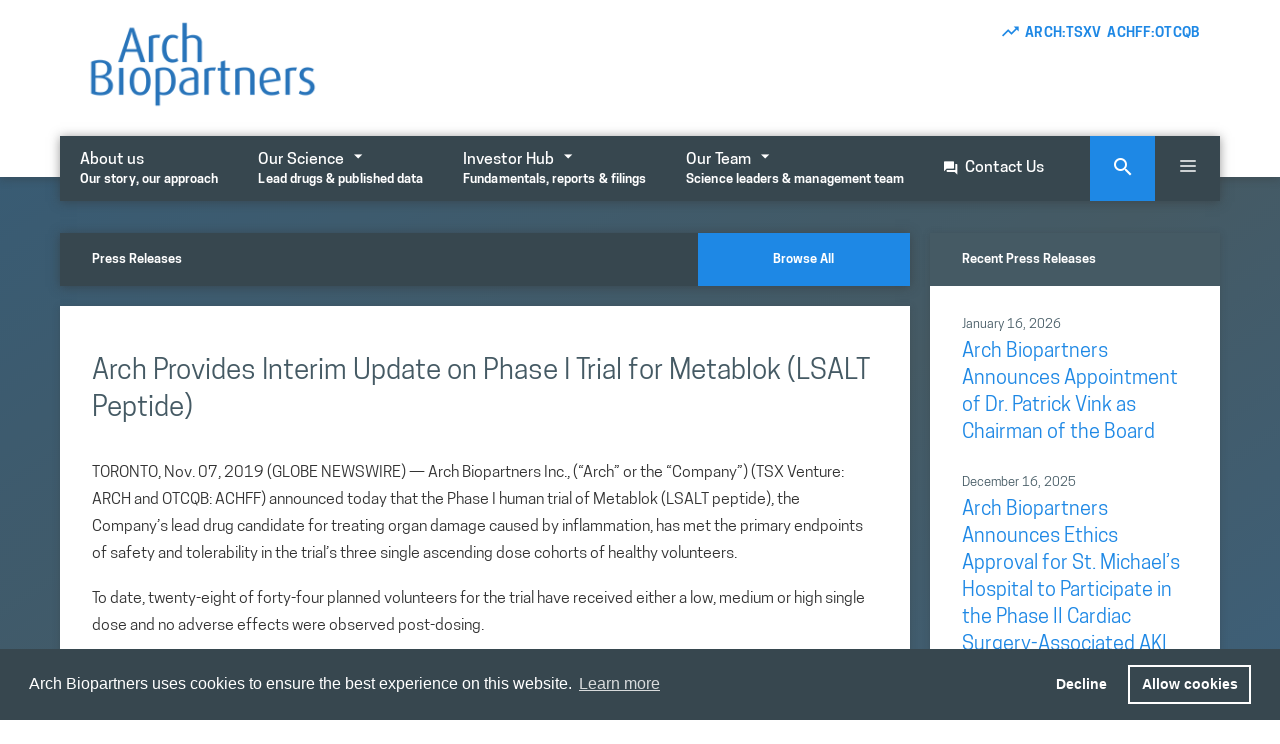

--- FILE ---
content_type: text/html; charset=UTF-8
request_url: https://archbiopartners.com/2019/11/07/arch-provides-interim-update-on-phase-i-trial-for-metablok-lsalt-peptide/?_page=4
body_size: 23447
content:
<!DOCTYPE html>
<html lang="en-US">
<head>
	<meta charset="UTF-8">
	<title>Arch Provides Interim Update on Phase I Trial for Metablok (LSALT Peptide) &#8211; Arch Biopartners</title>
<meta name='robots' content='max-image-preview:large' />
	<style>img:is([sizes="auto" i], [sizes^="auto," i]) { contain-intrinsic-size: 3000px 1500px }</style>
	<meta name="viewport" content="width=device-width, initial-scale=1"><!-- Google tag (gtag.js) Consent Mode dataLayer added by Site Kit -->
<script id="google_gtagjs-js-consent-mode-data-layer">
window.dataLayer = window.dataLayer || [];function gtag(){dataLayer.push(arguments);}
gtag('consent', 'default', {"ad_personalization":"denied","ad_storage":"denied","ad_user_data":"denied","analytics_storage":"denied","functionality_storage":"denied","security_storage":"denied","personalization_storage":"denied","region":["AT","BE","BG","CH","CY","CZ","DE","DK","EE","ES","FI","FR","GB","GR","HR","HU","IE","IS","IT","LI","LT","LU","LV","MT","NL","NO","PL","PT","RO","SE","SI","SK"],"wait_for_update":500});
window._googlesitekitConsentCategoryMap = {"statistics":["analytics_storage"],"marketing":["ad_storage","ad_user_data","ad_personalization"],"functional":["functionality_storage","security_storage"],"preferences":["personalization_storage"]};
window._googlesitekitConsents = {"ad_personalization":"denied","ad_storage":"denied","ad_user_data":"denied","analytics_storage":"denied","functionality_storage":"denied","security_storage":"denied","personalization_storage":"denied","region":["AT","BE","BG","CH","CY","CZ","DE","DK","EE","ES","FI","FR","GB","GR","HR","HU","IE","IS","IT","LI","LT","LU","LV","MT","NL","NO","PL","PT","RO","SE","SI","SK"],"wait_for_update":500};
</script>
<!-- End Google tag (gtag.js) Consent Mode dataLayer added by Site Kit -->
<link rel='dns-prefetch' href='//stats.wp.com' />
<link rel='dns-prefetch' href='//www.googletagmanager.com' />
<link rel="alternate" type="application/rss+xml" title="Arch Biopartners &raquo; Feed" href="https://archbiopartners.com/feed/" />
<link rel="alternate" type="application/rss+xml" title="Arch Biopartners &raquo; Comments Feed" href="https://archbiopartners.com/comments/feed/" />
<script>
window._wpemojiSettings = {"baseUrl":"https:\/\/s.w.org\/images\/core\/emoji\/16.0.1\/72x72\/","ext":".png","svgUrl":"https:\/\/s.w.org\/images\/core\/emoji\/16.0.1\/svg\/","svgExt":".svg","source":{"concatemoji":"https:\/\/archbiopartners.com\/wp-includes\/js\/wp-emoji-release.min.js?ver=6.8.3"}};
/*! This file is auto-generated */
!function(s,n){var o,i,e;function c(e){try{var t={supportTests:e,timestamp:(new Date).valueOf()};sessionStorage.setItem(o,JSON.stringify(t))}catch(e){}}function p(e,t,n){e.clearRect(0,0,e.canvas.width,e.canvas.height),e.fillText(t,0,0);var t=new Uint32Array(e.getImageData(0,0,e.canvas.width,e.canvas.height).data),a=(e.clearRect(0,0,e.canvas.width,e.canvas.height),e.fillText(n,0,0),new Uint32Array(e.getImageData(0,0,e.canvas.width,e.canvas.height).data));return t.every(function(e,t){return e===a[t]})}function u(e,t){e.clearRect(0,0,e.canvas.width,e.canvas.height),e.fillText(t,0,0);for(var n=e.getImageData(16,16,1,1),a=0;a<n.data.length;a++)if(0!==n.data[a])return!1;return!0}function f(e,t,n,a){switch(t){case"flag":return n(e,"\ud83c\udff3\ufe0f\u200d\u26a7\ufe0f","\ud83c\udff3\ufe0f\u200b\u26a7\ufe0f")?!1:!n(e,"\ud83c\udde8\ud83c\uddf6","\ud83c\udde8\u200b\ud83c\uddf6")&&!n(e,"\ud83c\udff4\udb40\udc67\udb40\udc62\udb40\udc65\udb40\udc6e\udb40\udc67\udb40\udc7f","\ud83c\udff4\u200b\udb40\udc67\u200b\udb40\udc62\u200b\udb40\udc65\u200b\udb40\udc6e\u200b\udb40\udc67\u200b\udb40\udc7f");case"emoji":return!a(e,"\ud83e\udedf")}return!1}function g(e,t,n,a){var r="undefined"!=typeof WorkerGlobalScope&&self instanceof WorkerGlobalScope?new OffscreenCanvas(300,150):s.createElement("canvas"),o=r.getContext("2d",{willReadFrequently:!0}),i=(o.textBaseline="top",o.font="600 32px Arial",{});return e.forEach(function(e){i[e]=t(o,e,n,a)}),i}function t(e){var t=s.createElement("script");t.src=e,t.defer=!0,s.head.appendChild(t)}"undefined"!=typeof Promise&&(o="wpEmojiSettingsSupports",i=["flag","emoji"],n.supports={everything:!0,everythingExceptFlag:!0},e=new Promise(function(e){s.addEventListener("DOMContentLoaded",e,{once:!0})}),new Promise(function(t){var n=function(){try{var e=JSON.parse(sessionStorage.getItem(o));if("object"==typeof e&&"number"==typeof e.timestamp&&(new Date).valueOf()<e.timestamp+604800&&"object"==typeof e.supportTests)return e.supportTests}catch(e){}return null}();if(!n){if("undefined"!=typeof Worker&&"undefined"!=typeof OffscreenCanvas&&"undefined"!=typeof URL&&URL.createObjectURL&&"undefined"!=typeof Blob)try{var e="postMessage("+g.toString()+"("+[JSON.stringify(i),f.toString(),p.toString(),u.toString()].join(",")+"));",a=new Blob([e],{type:"text/javascript"}),r=new Worker(URL.createObjectURL(a),{name:"wpTestEmojiSupports"});return void(r.onmessage=function(e){c(n=e.data),r.terminate(),t(n)})}catch(e){}c(n=g(i,f,p,u))}t(n)}).then(function(e){for(var t in e)n.supports[t]=e[t],n.supports.everything=n.supports.everything&&n.supports[t],"flag"!==t&&(n.supports.everythingExceptFlag=n.supports.everythingExceptFlag&&n.supports[t]);n.supports.everythingExceptFlag=n.supports.everythingExceptFlag&&!n.supports.flag,n.DOMReady=!1,n.readyCallback=function(){n.DOMReady=!0}}).then(function(){return e}).then(function(){var e;n.supports.everything||(n.readyCallback(),(e=n.source||{}).concatemoji?t(e.concatemoji):e.wpemoji&&e.twemoji&&(t(e.twemoji),t(e.wpemoji)))}))}((window,document),window._wpemojiSettings);
</script>
<link rel='stylesheet' id='acy_front_messages_css-css' href='https://archbiopartners.com/wp-content/plugins/acymailing/media/css/front/messages.min.css?v=1756524614&#038;ver=6.8.3' media='all' />
<link rel='stylesheet' id='formidable-css' href='https://archbiopartners.com/wp-content/plugins/formidable/css/formidableforms.css?ver=925843' media='all' />
<link rel='stylesheet' id='pt-cv-public-style-css' href='https://archbiopartners.com/wp-content/plugins/content-views-query-and-display-post-page/public/assets/css/cv.css?ver=4.2' media='all' />
<link rel='stylesheet' id='pt-cv-public-pro-style-css' href='https://archbiopartners.com/wp-content/plugins/pt-content-views-pro/public/assets/css/cvpro.min.css?ver=7.2.2' media='all' />
<style id='wp-emoji-styles-inline-css'>

	img.wp-smiley, img.emoji {
		display: inline !important;
		border: none !important;
		box-shadow: none !important;
		height: 1em !important;
		width: 1em !important;
		margin: 0 0.07em !important;
		vertical-align: -0.1em !important;
		background: none !important;
		padding: 0 !important;
	}
</style>
<link rel='stylesheet' id='wp-block-library-css' href='https://archbiopartners.com/wp-includes/css/dist/block-library/style.min.css?ver=6.8.3' media='all' />
<style id='classic-theme-styles-inline-css'>
/*! This file is auto-generated */
.wp-block-button__link{color:#fff;background-color:#32373c;border-radius:9999px;box-shadow:none;text-decoration:none;padding:calc(.667em + 2px) calc(1.333em + 2px);font-size:1.125em}.wp-block-file__button{background:#32373c;color:#fff;text-decoration:none}
</style>
<link rel='stylesheet' id='mediaelement-css' href='https://archbiopartners.com/wp-includes/js/mediaelement/mediaelementplayer-legacy.min.css?ver=4.2.17' media='all' />
<link rel='stylesheet' id='wp-mediaelement-css' href='https://archbiopartners.com/wp-includes/js/mediaelement/wp-mediaelement.min.css?ver=6.8.3' media='all' />
<style id='jetpack-sharing-buttons-style-inline-css'>
.jetpack-sharing-buttons__services-list{display:flex;flex-direction:row;flex-wrap:wrap;gap:0;list-style-type:none;margin:5px;padding:0}.jetpack-sharing-buttons__services-list.has-small-icon-size{font-size:12px}.jetpack-sharing-buttons__services-list.has-normal-icon-size{font-size:16px}.jetpack-sharing-buttons__services-list.has-large-icon-size{font-size:24px}.jetpack-sharing-buttons__services-list.has-huge-icon-size{font-size:36px}@media print{.jetpack-sharing-buttons__services-list{display:none!important}}.editor-styles-wrapper .wp-block-jetpack-sharing-buttons{gap:0;padding-inline-start:0}ul.jetpack-sharing-buttons__services-list.has-background{padding:1.25em 2.375em}
</style>
<link rel='stylesheet' id='fontawesome-free-css' href='https://archbiopartners.com/wp-content/plugins/getwid/vendors/fontawesome-free/css/all.min.css?ver=5.5.0' media='all' />
<link rel='stylesheet' id='slick-css' href='https://archbiopartners.com/wp-content/plugins/getwid/vendors/slick/slick/slick.min.css?ver=1.9.0' media='all' />
<link rel='stylesheet' id='slick-theme-css' href='https://archbiopartners.com/wp-content/plugins/getwid/vendors/slick/slick/slick-theme.min.css?ver=1.9.0' media='all' />
<link rel='stylesheet' id='mp-fancybox-css' href='https://archbiopartners.com/wp-content/plugins/getwid/vendors/mp-fancybox/jquery.fancybox.min.css?ver=3.5.7-mp.1' media='all' />
<link rel='stylesheet' id='getwid-blocks-css' href='https://archbiopartners.com/wp-content/plugins/getwid/assets/css/blocks.style.css?ver=2.1.2' media='all' />
<style id='getwid-blocks-inline-css'>
.wp-block-getwid-section .wp-block-getwid-section__wrapper .wp-block-getwid-section__inner-wrapper{max-width: 900px;}
</style>
<style id='global-styles-inline-css'>
:root{--wp--preset--aspect-ratio--square: 1;--wp--preset--aspect-ratio--4-3: 4/3;--wp--preset--aspect-ratio--3-4: 3/4;--wp--preset--aspect-ratio--3-2: 3/2;--wp--preset--aspect-ratio--2-3: 2/3;--wp--preset--aspect-ratio--16-9: 16/9;--wp--preset--aspect-ratio--9-16: 9/16;--wp--preset--color--black: #000000;--wp--preset--color--cyan-bluish-gray: #abb8c3;--wp--preset--color--white: #ffffff;--wp--preset--color--pale-pink: #f78da7;--wp--preset--color--vivid-red: #cf2e2e;--wp--preset--color--luminous-vivid-orange: #ff6900;--wp--preset--color--luminous-vivid-amber: #fcb900;--wp--preset--color--light-green-cyan: #7bdcb5;--wp--preset--color--vivid-green-cyan: #00d084;--wp--preset--color--pale-cyan-blue: #8ed1fc;--wp--preset--color--vivid-cyan-blue: #0693e3;--wp--preset--color--vivid-purple: #9b51e0;--wp--preset--color--contrast: var(--contrast);--wp--preset--color--contrast-2: var(--contrast-2);--wp--preset--color--contrast-3: var(--contrast-3);--wp--preset--color--base: var(--base);--wp--preset--color--base-2: var(--base-2);--wp--preset--color--base-3: var(--base-3);--wp--preset--color--accent: var(--accent);--wp--preset--gradient--vivid-cyan-blue-to-vivid-purple: linear-gradient(135deg,rgba(6,147,227,1) 0%,rgb(155,81,224) 100%);--wp--preset--gradient--light-green-cyan-to-vivid-green-cyan: linear-gradient(135deg,rgb(122,220,180) 0%,rgb(0,208,130) 100%);--wp--preset--gradient--luminous-vivid-amber-to-luminous-vivid-orange: linear-gradient(135deg,rgba(252,185,0,1) 0%,rgba(255,105,0,1) 100%);--wp--preset--gradient--luminous-vivid-orange-to-vivid-red: linear-gradient(135deg,rgba(255,105,0,1) 0%,rgb(207,46,46) 100%);--wp--preset--gradient--very-light-gray-to-cyan-bluish-gray: linear-gradient(135deg,rgb(238,238,238) 0%,rgb(169,184,195) 100%);--wp--preset--gradient--cool-to-warm-spectrum: linear-gradient(135deg,rgb(74,234,220) 0%,rgb(151,120,209) 20%,rgb(207,42,186) 40%,rgb(238,44,130) 60%,rgb(251,105,98) 80%,rgb(254,248,76) 100%);--wp--preset--gradient--blush-light-purple: linear-gradient(135deg,rgb(255,206,236) 0%,rgb(152,150,240) 100%);--wp--preset--gradient--blush-bordeaux: linear-gradient(135deg,rgb(254,205,165) 0%,rgb(254,45,45) 50%,rgb(107,0,62) 100%);--wp--preset--gradient--luminous-dusk: linear-gradient(135deg,rgb(255,203,112) 0%,rgb(199,81,192) 50%,rgb(65,88,208) 100%);--wp--preset--gradient--pale-ocean: linear-gradient(135deg,rgb(255,245,203) 0%,rgb(182,227,212) 50%,rgb(51,167,181) 100%);--wp--preset--gradient--electric-grass: linear-gradient(135deg,rgb(202,248,128) 0%,rgb(113,206,126) 100%);--wp--preset--gradient--midnight: linear-gradient(135deg,rgb(2,3,129) 0%,rgb(40,116,252) 100%);--wp--preset--font-size--small: 13px;--wp--preset--font-size--medium: 20px;--wp--preset--font-size--large: 36px;--wp--preset--font-size--x-large: 42px;--wp--preset--spacing--20: 0.44rem;--wp--preset--spacing--30: 0.67rem;--wp--preset--spacing--40: 1rem;--wp--preset--spacing--50: 1.5rem;--wp--preset--spacing--60: 2.25rem;--wp--preset--spacing--70: 3.38rem;--wp--preset--spacing--80: 5.06rem;--wp--preset--shadow--natural: 6px 6px 9px rgba(0, 0, 0, 0.2);--wp--preset--shadow--deep: 12px 12px 50px rgba(0, 0, 0, 0.4);--wp--preset--shadow--sharp: 6px 6px 0px rgba(0, 0, 0, 0.2);--wp--preset--shadow--outlined: 6px 6px 0px -3px rgba(255, 255, 255, 1), 6px 6px rgba(0, 0, 0, 1);--wp--preset--shadow--crisp: 6px 6px 0px rgba(0, 0, 0, 1);}:where(.is-layout-flex){gap: 0.5em;}:where(.is-layout-grid){gap: 0.5em;}body .is-layout-flex{display: flex;}.is-layout-flex{flex-wrap: wrap;align-items: center;}.is-layout-flex > :is(*, div){margin: 0;}body .is-layout-grid{display: grid;}.is-layout-grid > :is(*, div){margin: 0;}:where(.wp-block-columns.is-layout-flex){gap: 2em;}:where(.wp-block-columns.is-layout-grid){gap: 2em;}:where(.wp-block-post-template.is-layout-flex){gap: 1.25em;}:where(.wp-block-post-template.is-layout-grid){gap: 1.25em;}.has-black-color{color: var(--wp--preset--color--black) !important;}.has-cyan-bluish-gray-color{color: var(--wp--preset--color--cyan-bluish-gray) !important;}.has-white-color{color: var(--wp--preset--color--white) !important;}.has-pale-pink-color{color: var(--wp--preset--color--pale-pink) !important;}.has-vivid-red-color{color: var(--wp--preset--color--vivid-red) !important;}.has-luminous-vivid-orange-color{color: var(--wp--preset--color--luminous-vivid-orange) !important;}.has-luminous-vivid-amber-color{color: var(--wp--preset--color--luminous-vivid-amber) !important;}.has-light-green-cyan-color{color: var(--wp--preset--color--light-green-cyan) !important;}.has-vivid-green-cyan-color{color: var(--wp--preset--color--vivid-green-cyan) !important;}.has-pale-cyan-blue-color{color: var(--wp--preset--color--pale-cyan-blue) !important;}.has-vivid-cyan-blue-color{color: var(--wp--preset--color--vivid-cyan-blue) !important;}.has-vivid-purple-color{color: var(--wp--preset--color--vivid-purple) !important;}.has-black-background-color{background-color: var(--wp--preset--color--black) !important;}.has-cyan-bluish-gray-background-color{background-color: var(--wp--preset--color--cyan-bluish-gray) !important;}.has-white-background-color{background-color: var(--wp--preset--color--white) !important;}.has-pale-pink-background-color{background-color: var(--wp--preset--color--pale-pink) !important;}.has-vivid-red-background-color{background-color: var(--wp--preset--color--vivid-red) !important;}.has-luminous-vivid-orange-background-color{background-color: var(--wp--preset--color--luminous-vivid-orange) !important;}.has-luminous-vivid-amber-background-color{background-color: var(--wp--preset--color--luminous-vivid-amber) !important;}.has-light-green-cyan-background-color{background-color: var(--wp--preset--color--light-green-cyan) !important;}.has-vivid-green-cyan-background-color{background-color: var(--wp--preset--color--vivid-green-cyan) !important;}.has-pale-cyan-blue-background-color{background-color: var(--wp--preset--color--pale-cyan-blue) !important;}.has-vivid-cyan-blue-background-color{background-color: var(--wp--preset--color--vivid-cyan-blue) !important;}.has-vivid-purple-background-color{background-color: var(--wp--preset--color--vivid-purple) !important;}.has-black-border-color{border-color: var(--wp--preset--color--black) !important;}.has-cyan-bluish-gray-border-color{border-color: var(--wp--preset--color--cyan-bluish-gray) !important;}.has-white-border-color{border-color: var(--wp--preset--color--white) !important;}.has-pale-pink-border-color{border-color: var(--wp--preset--color--pale-pink) !important;}.has-vivid-red-border-color{border-color: var(--wp--preset--color--vivid-red) !important;}.has-luminous-vivid-orange-border-color{border-color: var(--wp--preset--color--luminous-vivid-orange) !important;}.has-luminous-vivid-amber-border-color{border-color: var(--wp--preset--color--luminous-vivid-amber) !important;}.has-light-green-cyan-border-color{border-color: var(--wp--preset--color--light-green-cyan) !important;}.has-vivid-green-cyan-border-color{border-color: var(--wp--preset--color--vivid-green-cyan) !important;}.has-pale-cyan-blue-border-color{border-color: var(--wp--preset--color--pale-cyan-blue) !important;}.has-vivid-cyan-blue-border-color{border-color: var(--wp--preset--color--vivid-cyan-blue) !important;}.has-vivid-purple-border-color{border-color: var(--wp--preset--color--vivid-purple) !important;}.has-vivid-cyan-blue-to-vivid-purple-gradient-background{background: var(--wp--preset--gradient--vivid-cyan-blue-to-vivid-purple) !important;}.has-light-green-cyan-to-vivid-green-cyan-gradient-background{background: var(--wp--preset--gradient--light-green-cyan-to-vivid-green-cyan) !important;}.has-luminous-vivid-amber-to-luminous-vivid-orange-gradient-background{background: var(--wp--preset--gradient--luminous-vivid-amber-to-luminous-vivid-orange) !important;}.has-luminous-vivid-orange-to-vivid-red-gradient-background{background: var(--wp--preset--gradient--luminous-vivid-orange-to-vivid-red) !important;}.has-very-light-gray-to-cyan-bluish-gray-gradient-background{background: var(--wp--preset--gradient--very-light-gray-to-cyan-bluish-gray) !important;}.has-cool-to-warm-spectrum-gradient-background{background: var(--wp--preset--gradient--cool-to-warm-spectrum) !important;}.has-blush-light-purple-gradient-background{background: var(--wp--preset--gradient--blush-light-purple) !important;}.has-blush-bordeaux-gradient-background{background: var(--wp--preset--gradient--blush-bordeaux) !important;}.has-luminous-dusk-gradient-background{background: var(--wp--preset--gradient--luminous-dusk) !important;}.has-pale-ocean-gradient-background{background: var(--wp--preset--gradient--pale-ocean) !important;}.has-electric-grass-gradient-background{background: var(--wp--preset--gradient--electric-grass) !important;}.has-midnight-gradient-background{background: var(--wp--preset--gradient--midnight) !important;}.has-small-font-size{font-size: var(--wp--preset--font-size--small) !important;}.has-medium-font-size{font-size: var(--wp--preset--font-size--medium) !important;}.has-large-font-size{font-size: var(--wp--preset--font-size--large) !important;}.has-x-large-font-size{font-size: var(--wp--preset--font-size--x-large) !important;}
:where(.wp-block-post-template.is-layout-flex){gap: 1.25em;}:where(.wp-block-post-template.is-layout-grid){gap: 1.25em;}
:where(.wp-block-columns.is-layout-flex){gap: 2em;}:where(.wp-block-columns.is-layout-grid){gap: 2em;}
:root :where(.wp-block-pullquote){font-size: 1.5em;line-height: 1.6;}
</style>
<link rel='stylesheet' id='coderevolution-front-css-css' href='https://archbiopartners.com/wp-content/plugins/rss-feed-post-generator-echo/styles/coderevolution-front.css?ver=5.4.8.1' media='all' />
<link rel='stylesheet' id='echo-thumbnail-css-css' href='https://archbiopartners.com/wp-content/plugins/rss-feed-post-generator-echo/styles/echo-thumbnail.css?ver=5.4.8.1' media='all' />
<link rel='stylesheet' id='material-design-iconic-font-css' href='https://archbiopartners.com/wp-content/themes/arch-generatepress-child/fonts/material-design-iconic-font/css/material-design-iconic-font.min.css?ver=3.0.3.1625177630' media='all' />
<link rel='stylesheet' id='generate-widget-areas-css' href='https://archbiopartners.com/wp-content/themes/generatepress/assets/css/components/widget-areas.min.css?ver=3.6.0' media='all' />
<link rel='stylesheet' id='generate-style-css' href='https://archbiopartners.com/wp-content/themes/generatepress/assets/css/main.min.css?ver=3.6.0' media='all' />
<style id='generate-style-inline-css'>
body{background-color:#ffffff;color:#333333;}a{color:#1e88e5;}a:hover, a:focus, a:active{color:#1360a4;}.wp-block-group__inner-container{max-width:1200px;margin-left:auto;margin-right:auto;}@media (max-width: 2000px) and (min-width: 1025px){.inside-header{display:flex;flex-direction:column;align-items:center;}.site-logo, .site-branding{margin-bottom:1.5em;}#site-navigation{margin:0 auto;}.header-widget{margin-top:1.5em;}}.site-header .header-image{width:260px;}.navigation-search{position:absolute;left:-99999px;pointer-events:none;visibility:hidden;z-index:20;width:100%;top:0;transition:opacity 100ms ease-in-out;opacity:0;}.navigation-search.nav-search-active{left:0;right:0;pointer-events:auto;visibility:visible;opacity:1;}.navigation-search input[type="search"]{outline:0;border:0;vertical-align:bottom;line-height:1;opacity:0.9;width:100%;z-index:20;border-radius:0;-webkit-appearance:none;height:60px;}.navigation-search input::-ms-clear{display:none;width:0;height:0;}.navigation-search input::-ms-reveal{display:none;width:0;height:0;}.navigation-search input::-webkit-search-decoration, .navigation-search input::-webkit-search-cancel-button, .navigation-search input::-webkit-search-results-button, .navigation-search input::-webkit-search-results-decoration{display:none;}.gen-sidebar-nav .navigation-search{top:auto;bottom:0;}:root{--contrast:#222222;--contrast-2:#575760;--contrast-3:#b2b2be;--base:#f0f0f0;--base-2:#f7f8f9;--base-3:#ffffff;--accent:#1e73be;}:root .has-contrast-color{color:var(--contrast);}:root .has-contrast-background-color{background-color:var(--contrast);}:root .has-contrast-2-color{color:var(--contrast-2);}:root .has-contrast-2-background-color{background-color:var(--contrast-2);}:root .has-contrast-3-color{color:var(--contrast-3);}:root .has-contrast-3-background-color{background-color:var(--contrast-3);}:root .has-base-color{color:var(--base);}:root .has-base-background-color{background-color:var(--base);}:root .has-base-2-color{color:var(--base-2);}:root .has-base-2-background-color{background-color:var(--base-2);}:root .has-base-3-color{color:var(--base-3);}:root .has-base-3-background-color{background-color:var(--base-3);}:root .has-accent-color{color:var(--accent);}:root .has-accent-background-color{background-color:var(--accent);}body, button, input, select, textarea{font-family:"Tanohe Sans";font-weight:400;font-size:16px;}body{line-height:1.7;}p{margin-bottom:1.125em;}.entry-content > [class*="wp-block-"]:not(:last-child):not(.wp-block-heading){margin-bottom:1.125em;}.main-navigation a, .menu-toggle{font-weight:500;font-size:16px;}.main-navigation .menu-bar-items{font-size:16px;}.main-navigation .main-nav ul ul li a{font-size:15px;}.sidebar .widget, .footer-widgets .widget{font-size:17px;}button:not(.menu-toggle),html input[type="button"],input[type="reset"],input[type="submit"],.button,.wp-block-button .wp-block-button__link{font-weight:500;}h1{font-weight:300;font-size:72px;line-height:1.1em;margin-bottom:10px;}h2{font-weight:400;font-size:42px;}h3{font-weight:500;font-size:36px;}h4{font-weight:400;font-size:28px;line-height:1.3em;}h5{font-weight:400;line-height:1.35em;}h6{font-weight:600;text-transform:uppercase;font-size:14px;line-height:1.1em;}@media (max-width:768px){.main-title{font-size:20px;}h1{font-size:31px;}h2{font-size:27px;}h3{font-size:24px;}h4{font-size:20px;}h5{font-size:20px;}}.top-bar{background-color:#ffffff;color:#333333;}.top-bar a{color:#1e88e5;}.top-bar a:hover{color:#1976d2;}.site-header{background-color:#ffffff;}.main-title a,.main-title a:hover{color:var(--contrast);}.site-description{color:#757575;}.main-navigation,.main-navigation ul ul{background-color:#37474f;}.main-navigation .main-nav ul li a, .main-navigation .menu-toggle, .main-navigation .menu-bar-items{color:#ffffff;}.main-navigation .main-nav ul li:not([class*="current-menu-"]):hover > a, .main-navigation .main-nav ul li:not([class*="current-menu-"]):focus > a, .main-navigation .main-nav ul li.sfHover:not([class*="current-menu-"]) > a, .main-navigation .menu-bar-item:hover > a, .main-navigation .menu-bar-item.sfHover > a{color:#ffffff;background-color:#455a64;}button.menu-toggle:hover,button.menu-toggle:focus{color:#ffffff;}.main-navigation .main-nav ul li[class*="current-menu-"] > a{color:#ffffff;background-color:#455a64;}.navigation-search input[type="search"],.navigation-search input[type="search"]:active, .navigation-search input[type="search"]:focus, .main-navigation .main-nav ul li.search-item.active > a, .main-navigation .menu-bar-items .search-item.active > a{color:#37474f;background-color:#eceff1;opacity:1;}.main-navigation ul ul{background-color:#eceff1;}.main-navigation .main-nav ul ul li a{color:#37474f;}.main-navigation .main-nav ul ul li:not([class*="current-menu-"]):hover > a,.main-navigation .main-nav ul ul li:not([class*="current-menu-"]):focus > a, .main-navigation .main-nav ul ul li.sfHover:not([class*="current-menu-"]) > a{color:#455a64;background-color:#cfd8dc;}.main-navigation .main-nav ul ul li[class*="current-menu-"] > a{color:#455a64;background-color:#f9f9f9;}.entry-title a{color:#222222;}.entry-title a:hover{color:#55555e;}.entry-meta{color:#595959;}h4{color:#455a64;}.sidebar .widget{background-color:#ffffff;}.footer-widgets{background-color:#ffffff;}.footer-widgets .widget-title{color:#000000;}.site-info{color:#ffffff;background-color:#55555e;}.site-info a{color:#ffffff;}.site-info a:hover{color:#d3d3d3;}.footer-bar .widget_nav_menu .current-menu-item a{color:#d3d3d3;}input[type="text"],input[type="email"],input[type="url"],input[type="password"],input[type="search"],input[type="tel"],input[type="number"],textarea,select{color:#666666;background-color:#fafafa;border-color:#cccccc;}input[type="text"]:focus,input[type="email"]:focus,input[type="url"]:focus,input[type="password"]:focus,input[type="search"]:focus,input[type="tel"]:focus,input[type="number"]:focus,textarea:focus,select:focus{color:#666666;background-color:#ffffff;border-color:#bfbfbf;}button,html input[type="button"],input[type="reset"],input[type="submit"],a.button,a.wp-block-button__link:not(.has-background){color:#37474f;background-color:rgba(255,225,225,0);}button:hover,html input[type="button"]:hover,input[type="reset"]:hover,input[type="submit"]:hover,a.button:hover,button:focus,html input[type="button"]:focus,input[type="reset"]:focus,input[type="submit"]:focus,a.button:focus,a.wp-block-button__link:not(.has-background):active,a.wp-block-button__link:not(.has-background):focus,a.wp-block-button__link:not(.has-background):hover{color:#1e88e5;background-color:rgba(255,255,255,0);}a.generate-back-to-top{background-color:rgba( 0,0,0,0.4 );color:#ffffff;}a.generate-back-to-top:hover,a.generate-back-to-top:focus{background-color:rgba( 0,0,0,0.6 );color:#ffffff;}:root{--gp-search-modal-bg-color:var(--base-3);--gp-search-modal-text-color:var(--contrast);--gp-search-modal-overlay-bg-color:rgba(0,0,0,0.2);}@media (max-width: 1024px){.main-navigation .menu-bar-item:hover > a, .main-navigation .menu-bar-item.sfHover > a{background:none;color:#ffffff;}}.inside-header{padding:20px 20px 0px 20px;}.nav-below-header .main-navigation .inside-navigation.grid-container, .nav-above-header .main-navigation .inside-navigation.grid-container{padding:0px;}.site-main .wp-block-group__inner-container{padding:40px;}.separate-containers .paging-navigation{padding-top:20px;padding-bottom:20px;}.entry-content .alignwide, body:not(.no-sidebar) .entry-content .alignfull{margin-left:-40px;width:calc(100% + 80px);max-width:calc(100% + 80px);}.main-navigation .main-nav ul li a,.menu-toggle,.main-navigation .menu-bar-item > a{line-height:48px;}.navigation-search input[type="search"]{height:48px;}.rtl .menu-item-has-children .dropdown-menu-toggle{padding-left:20px;}.rtl .main-navigation .main-nav ul li.menu-item-has-children > a{padding-right:20px;}@media (max-width:768px){.separate-containers .inside-article, .separate-containers .comments-area, .separate-containers .page-header, .separate-containers .paging-navigation, .one-container .site-content, .inside-page-header{padding:30px;}.site-main .wp-block-group__inner-container{padding:30px;}.inside-top-bar{padding-right:30px;padding-left:30px;}.inside-header{padding-right:30px;padding-left:30px;}.widget-area .widget{padding-top:30px;padding-right:30px;padding-bottom:30px;padding-left:30px;}.footer-widgets-container{padding-top:30px;padding-right:30px;padding-bottom:30px;padding-left:30px;}.inside-site-info{padding-right:30px;padding-left:30px;}.entry-content .alignwide, body:not(.no-sidebar) .entry-content .alignfull{margin-left:-30px;width:calc(100% + 60px);max-width:calc(100% + 60px);}.one-container .site-main .paging-navigation{margin-bottom:20px;}}/* End cached CSS */.is-right-sidebar{width:25%;}.is-left-sidebar{width:30%;}.site-content .content-area{width:75%;}@media (max-width: 1024px){.main-navigation .menu-toggle,.sidebar-nav-mobile:not(#sticky-placeholder){display:block;}.main-navigation ul,.gen-sidebar-nav,.main-navigation:not(.slideout-navigation):not(.toggled) .main-nav > ul,.has-inline-mobile-toggle #site-navigation .inside-navigation > *:not(.navigation-search):not(.main-nav){display:none;}.nav-align-right .inside-navigation,.nav-align-center .inside-navigation{justify-content:space-between;}.has-inline-mobile-toggle .mobile-menu-control-wrapper{display:flex;flex-wrap:wrap;}.has-inline-mobile-toggle .inside-header{flex-direction:row;text-align:left;flex-wrap:wrap;}.has-inline-mobile-toggle .header-widget,.has-inline-mobile-toggle #site-navigation{flex-basis:100%;}.nav-float-left .has-inline-mobile-toggle #site-navigation{order:10;}}
.dynamic-author-image-rounded{border-radius:100%;}.dynamic-featured-image, .dynamic-author-image{vertical-align:middle;}.one-container.blog .dynamic-content-template:not(:last-child), .one-container.archive .dynamic-content-template:not(:last-child){padding-bottom:0px;}.dynamic-entry-excerpt > p:last-child{margin-bottom:0px;}
.main-navigation .main-nav ul li a,.menu-toggle,.main-navigation .menu-bar-item > a{transition: line-height 300ms ease}.main-navigation.toggled .main-nav > ul{background-color: #37474f}.sticky-enabled .gen-sidebar-nav.is_stuck .main-navigation {margin-bottom: 0px;}.sticky-enabled .gen-sidebar-nav.is_stuck {z-index: 500;}.sticky-enabled .main-navigation.is_stuck {box-shadow: 0 2px 2px -2px rgba(0, 0, 0, .2);}.navigation-stick:not(.gen-sidebar-nav) {left: 0;right: 0;width: 100% !important;}.nav-float-right .navigation-stick {width: 100% !important;left: 0;}.nav-float-right .navigation-stick .navigation-branding {margin-right: auto;}.main-navigation.has-sticky-branding:not(.grid-container) .inside-navigation:not(.grid-container) .navigation-branding{margin-left: 10px;}.main-navigation.navigation-stick.has-sticky-branding .inside-navigation.grid-container{padding-left:20px;padding-right:20px;}@media (max-width:768px){.main-navigation.navigation-stick.has-sticky-branding .inside-navigation.grid-container{padding-left:0;padding-right:0;}}
h1.entry-title{font-size:48px;line-height:1.1em;}.navigation-branding .main-title{font-weight:bold;text-transform:none;font-size:25px;}@media (max-width: 1024px){.navigation-branding .main-title{font-size:20px;}}
@media (max-width: 1024px),(min-width:1025px){.main-navigation.sticky-navigation-transition .main-nav > ul > li > a,.sticky-navigation-transition .menu-toggle,.main-navigation.sticky-navigation-transition .menu-bar-item > a, .sticky-navigation-transition .navigation-branding .main-title{line-height:48px;}.main-navigation.sticky-navigation-transition .site-logo img, .main-navigation.sticky-navigation-transition .navigation-search input[type="search"], .main-navigation.sticky-navigation-transition .navigation-branding img{height:48px;}}
</style>
<link rel='stylesheet' id='generate-child-css' href='https://archbiopartners.com/wp-content/themes/arch-generatepress-child/style.css?ver=3.0.3.1625177630' media='all' />
<link rel='stylesheet' id='chld_thm_cfg_separate-css' href='https://archbiopartners.com/wp-content/themes/arch-generatepress-child/arch-child-theme-2022-style.css?ver=3.0.3.1625177630' media='all' />
<style id='generateblocks-inline-css'>
.gb-container-73cd57e1{background-color:#37474f;}.gb-container-73cd57e1 > .gb-inside-container{padding:140px 30px 60px;max-width:1200px;margin-left:auto;margin-right:auto;}.gb-grid-wrapper > .gb-grid-column-73cd57e1 > .gb-container{display:flex;flex-direction:column;height:100%;}.gb-container-53cb46e2 > .gb-inside-container{padding:0;}.gb-grid-wrapper > .gb-grid-column-53cb46e2{width:50%;}.gb-grid-wrapper > .gb-grid-column-53cb46e2 > .gb-container{display:flex;flex-direction:column;height:100%;}.gb-container-e1bd60bb{font-weight:500;}.gb-container-e1bd60bb > .gb-inside-container{padding:0;}.gb-grid-wrapper > .gb-grid-column-e1bd60bb{width:25%;}.gb-grid-wrapper > .gb-grid-column-e1bd60bb > .gb-container{display:flex;flex-direction:column;height:100%;}.gb-container-c762d353 > .gb-inside-container{padding:0;}.gb-grid-wrapper > .gb-grid-column-c762d353{width:20%;}.gb-grid-wrapper > .gb-grid-column-c762d353 > .gb-container{display:flex;flex-direction:column;height:100%;}.gb-container-0f87c806{margin-top:60px;border-top:2px solid #ffffff;}.gb-container-0f87c806 > .gb-inside-container{padding:60px 0;max-width:1200px;margin-left:auto;margin-right:auto;}.gb-grid-wrapper > .gb-grid-column-0f87c806 > .gb-container{display:flex;flex-direction:column;height:100%;}.gb-container-e6861bde > .gb-inside-container{padding:0;}.gb-grid-wrapper > .gb-grid-column-e6861bde{width:50%;}.gb-grid-wrapper > .gb-grid-column-e6861bde > .gb-container{display:flex;flex-direction:column;height:100%;}.gb-container-7c528044 > .gb-inside-container{padding:0;}.gb-grid-wrapper > .gb-grid-column-7c528044{width:50%;}.gb-grid-wrapper > .gb-grid-column-7c528044 > .gb-container{display:flex;flex-direction:column;height:100%;}.gb-container-b5683fd7 > .gb-inside-container{padding:32px;}.gb-grid-wrapper > .gb-grid-column-b5683fd7 > .gb-container{display:flex;flex-direction:column;height:100%;}.gb-container-07539a1a > .gb-inside-container{padding:0;}.gb-grid-wrapper > .gb-grid-column-07539a1a > .gb-container{display:flex;flex-direction:column;height:100%;}.gb-container-d926b654 > .gb-inside-container{padding:32px 32px 0;}.gb-grid-wrapper > .gb-grid-column-d926b654{width:75%;}.gb-grid-wrapper > .gb-grid-column-d926b654 > .gb-container{display:flex;flex-direction:column;height:100%;}.gb-container-0e5045ba{background-color:#f7f7f7;}.gb-container-0e5045ba > .gb-inside-container{padding:0;}.gb-grid-wrapper > .gb-grid-column-0e5045ba > .gb-container{display:flex;flex-direction:column;height:100%;}.gb-container-5f575e73{min-height:40px;}.gb-container-5f575e73 > .gb-inside-container{padding:0;}.gb-grid-wrapper > .gb-grid-column-5f575e73 > .gb-container{display:flex;flex-direction:column;height:100%;}.gb-container-99f1a8b1{min-height:40px;background-color:#37474f;}.gb-container-99f1a8b1 > .gb-inside-container{padding:16px 0 16px 32px;}.gb-grid-wrapper > .gb-grid-column-99f1a8b1{width:75%;}.gb-grid-wrapper > .gb-grid-column-99f1a8b1 > .gb-container{justify-content:center;display:flex;flex-direction:column;height:100%;}.gb-container-748578ed{min-height:40px;}.gb-container-748578ed > .gb-inside-container{padding:0;}.gb-grid-wrapper > .gb-grid-column-748578ed{width:25%;}.gb-grid-wrapper > .gb-grid-column-748578ed > .gb-container{justify-content:center;display:flex;flex-direction:column;height:100%;}.gb-container-d776a793 > .gb-inside-container{padding:32px;max-width:1200px;margin-left:auto;margin-right:auto;}.gb-grid-wrapper > .gb-grid-column-d776a793 > .gb-container{display:flex;flex-direction:column;height:100%;}.gb-container-75d5efb7{background-color:#455a64;}.gb-container-75d5efb7 > .gb-inside-container{padding:0;}.gb-grid-wrapper > .gb-grid-column-75d5efb7 > .gb-container{display:flex;flex-direction:column;height:100%;}.gb-container-a75e6d24 > .gb-inside-container{padding:0;max-width:1200px;margin-left:auto;margin-right:auto;}.gb-grid-wrapper > .gb-grid-column-a75e6d24 > .gb-container{display:flex;flex-direction:column;height:100%;}.gb-container-8465615b > .gb-inside-container{padding:0;max-width:1200px;margin-left:auto;margin-right:auto;}.gb-grid-wrapper > .gb-grid-column-8465615b > .gb-container{display:flex;flex-direction:column;height:100%;}.gb-grid-wrapper-b76f312f{display:flex;flex-wrap:wrap;align-items:flex-start;margin-left:-80px;}.gb-grid-wrapper-b76f312f > .gb-grid-column{box-sizing:border-box;padding-left:80px;}.gb-grid-wrapper-9cc30ed9{display:flex;flex-wrap:wrap;margin-left:-30px;}.gb-grid-wrapper-9cc30ed9 > .gb-grid-column{box-sizing:border-box;padding-left:30px;}.gb-grid-wrapper-69928290{display:flex;flex-wrap:wrap;}.gb-grid-wrapper-69928290 > .gb-grid-column{box-sizing:border-box;padding-left:0px;}.gb-grid-wrapper-4c717d27{display:flex;flex-wrap:wrap;align-items:center;}.gb-grid-wrapper-4c717d27 > .gb-grid-column{box-sizing:border-box;padding-left:0px;}h3.gb-headline-aa19f1fb{margin-bottom:0.25em;color:#ffffff;}p.gb-headline-0e631774{font-weight:500;color:#ffffff;}h4.gb-headline-2f808b4b{margin-top:0.25em;margin-bottom:0.25em;color:#ffffff;}h6.gb-headline-1592075b{margin-top:1em;margin-bottom:0.25em;color:#ffffff;}h4.gb-headline-d8add6cd{margin-top:0.25em;margin-bottom:0.25em;color:#ffffff;}p.gb-headline-f626f37f{font-weight:500;margin-bottom:0px;color:#ffffff;}p.gb-headline-f626f37f a{color:#ffffff;}p.gb-headline-f626f37f a:hover{color:#cfd8dc;}h6.gb-headline-c9a7ad4b{margin-top:1em;margin-bottom:0.25em;color:#ffffff;}p.gb-headline-b74bf43d{color:#ffffff;}p.gb-headline-97c10964{font-size:12px;letter-spacing:0.015em;font-weight:500;color:#ffffff;}p.gb-headline-ea2100fd{font-size:0.8em;font-weight:600;color:#37474f;}p.gb-headline-0297551f{font-size:0.8em;font-weight:600;margin-bottom:0px;color:#ffffff;}p.gb-headline-5e09128e{font-size:0.8em;font-weight:600;color:#ffffff;}.gb-button-wrapper{display:flex;flex-wrap:wrap;align-items:flex-start;justify-content:flex-start;clear:both;}.gb-button-wrapper-5cadd4f2{justify-content:flex-start;}.gb-button-wrapper-3d06e73e{justify-content:flex-start;}.gb-button-wrapper-d2347d70{justify-content:flex-end;}.gb-button-wrapper a.gb-button-32e43da6{display:inline-flex;align-items:center;justify-content:center;font-size:16px;font-weight:500;text-align:center;margin-right:30px;color:#ffffff;text-decoration:none;}.gb-button-wrapper a.gb-button-32e43da6:hover, .gb-button-wrapper a.gb-button-32e43da6:active, .gb-button-wrapper a.gb-button-32e43da6:focus{color:#cfd8dc;}.gb-button-wrapper a.gb-button-0c7686f7{display:inline-flex;align-items:center;justify-content:center;font-size:16px;font-weight:500;text-align:center;margin-right:30px;color:#ffffff;text-decoration:none;}.gb-button-wrapper a.gb-button-0c7686f7:hover, .gb-button-wrapper a.gb-button-0c7686f7:active, .gb-button-wrapper a.gb-button-0c7686f7:focus{color:#cfd8dc;}.gb-button-wrapper a.gb-button-942fcd52{display:inline-flex;align-items:center;justify-content:center;font-size:16px;font-weight:500;text-align:center;color:#ffffff;text-decoration:none;}.gb-button-wrapper a.gb-button-942fcd52:hover, .gb-button-wrapper a.gb-button-942fcd52:active, .gb-button-wrapper a.gb-button-942fcd52:focus{color:#cfd8dc;}.gb-button-wrapper a.gb-button-29e5d357{display:inline-flex;align-items:center;justify-content:center;font-size:16px;font-weight:500;text-align:center;color:#ffffff;text-decoration:none;}.gb-button-wrapper a.gb-button-29e5d357:hover, .gb-button-wrapper a.gb-button-29e5d357:active, .gb-button-wrapper a.gb-button-29e5d357:focus{color:#cfd8dc;}.gb-button-wrapper a.gb-button-34931f93{display:inline-flex;align-items:center;justify-content:center;font-size:16px;font-weight:500;text-align:center;color:#ffffff;text-decoration:none;}.gb-button-wrapper a.gb-button-34931f93:hover, .gb-button-wrapper a.gb-button-34931f93:active, .gb-button-wrapper a.gb-button-34931f93:focus{color:#cfd8dc;}.gb-button-wrapper a.gb-button-627262d0{display:inline-flex;align-items:center;justify-content:center;font-size:16px;font-weight:500;text-align:center;color:#ffffff;text-decoration:none;}.gb-button-wrapper a.gb-button-627262d0:hover, .gb-button-wrapper a.gb-button-627262d0:active, .gb-button-wrapper a.gb-button-627262d0:focus{color:#cfd8dc;}.gb-button-wrapper a.gb-button-3a748461{display:inline-flex;align-items:center;justify-content:center;font-size:16px;text-align:center;margin-right:30px;color:#ffffff;text-decoration:none;}.gb-button-wrapper a.gb-button-3a748461:hover, .gb-button-wrapper a.gb-button-3a748461:active, .gb-button-wrapper a.gb-button-3a748461:focus{color:#cfd8dc;}.gb-button-wrapper a.gb-button-7c1dc1e7{display:inline-flex;align-items:center;justify-content:center;font-size:16px;text-align:center;margin-right:30px;color:#ffffff;text-decoration:none;}.gb-button-wrapper a.gb-button-7c1dc1e7:hover, .gb-button-wrapper a.gb-button-7c1dc1e7:active, .gb-button-wrapper a.gb-button-7c1dc1e7:focus{color:#cfd8dc;}.gb-button-wrapper a.gb-button-245621de{display:inline-flex;align-items:center;justify-content:center;font-size:16px;text-align:center;margin-right:30px;color:#ffffff;text-decoration:none;}.gb-button-wrapper a.gb-button-245621de:hover, .gb-button-wrapper a.gb-button-245621de:active, .gb-button-wrapper a.gb-button-245621de:focus{color:#cfd8dc;}.gb-button-wrapper a.gb-button-413ba213{display:inline-flex;align-items:center;justify-content:center;font-size:16px;text-align:center;color:#ffffff;text-decoration:none;}.gb-button-wrapper a.gb-button-413ba213:hover, .gb-button-wrapper a.gb-button-413ba213:active, .gb-button-wrapper a.gb-button-413ba213:focus{color:#cfd8dc;}.gb-button-wrapper a.gb-button-78a1d828{display:inline-flex;align-items:center;justify-content:center;text-align:center;padding:6px;margin-right:20px;border-radius:50px;border:2px solid #ffffff;background-color:rgba(0, 0, 0, 0);color:#ffffff;text-decoration:none;}.gb-button-wrapper a.gb-button-78a1d828:hover, .gb-button-wrapper a.gb-button-78a1d828:active, .gb-button-wrapper a.gb-button-78a1d828:focus{border-color:#f2f5fa;background-color:#1360a4;color:#f2f5fa;}.gb-button-wrapper a.gb-button-78a1d828 .gb-icon{line-height:0;}.gb-button-wrapper a.gb-button-78a1d828 .gb-icon svg{width:0.8em;height:0.8em;fill:currentColor;}.gb-button-wrapper a.gb-button-06439db5{display:inline-flex;align-items:center;justify-content:center;column-gap:0.5em;text-align:center;padding:6px;margin-right:20px;border-radius:50px;border:2px solid #ffffff;color:#ffffff;text-decoration:none;}.gb-button-wrapper a.gb-button-06439db5:hover, .gb-button-wrapper a.gb-button-06439db5:active, .gb-button-wrapper a.gb-button-06439db5:focus{border-color:#f2f5fa;background-color:#1360a4;color:#f2f5fa;}.gb-button-wrapper a.gb-button-06439db5 .gb-icon{line-height:0;}.gb-button-wrapper a.gb-button-06439db5 .gb-icon svg{width:0.8em;height:0.8em;fill:currentColor;}.gb-button-wrapper a.gb-button-bef2fac2{display:inline-flex;align-items:center;justify-content:center;column-gap:0.5em;text-align:center;padding:6px;margin-right:20px;border-radius:50px;border:2px solid #ffffff;color:#ffffff;text-decoration:none;}.gb-button-wrapper a.gb-button-bef2fac2:hover, .gb-button-wrapper a.gb-button-bef2fac2:active, .gb-button-wrapper a.gb-button-bef2fac2:focus{border-color:#f2f5fa;background-color:#1360a4;color:#f2f5fa;}.gb-button-wrapper a.gb-button-bef2fac2 .gb-icon{line-height:0;}.gb-button-wrapper a.gb-button-bef2fac2 .gb-icon svg{width:0.8em;height:0.8em;fill:currentColor;}.gb-button-wrapper a.gb-button-75c9d39e{display:inline-flex;align-items:center;justify-content:center;font-size:0.8em;font-weight:600;text-align:center;padding:16px 20px;background-color:#1e88e5;color:#ffffff;text-decoration:none;}.gb-button-wrapper a.gb-button-75c9d39e:hover, .gb-button-wrapper a.gb-button-75c9d39e:active, .gb-button-wrapper a.gb-button-75c9d39e:focus{background-color:#1360a4;color:#ffffff;}@media (min-width: 1025px) {.gb-button-wrapper-5cadd4f2{flex-direction:column;align-items:flex-start;}.gb-button-wrapper-3d06e73e{flex-direction:column;align-items:flex-start;}.gb-button-wrapper-bc031419 > .gb-button{flex:1;}}@media (max-width: 1024px) {.gb-grid-wrapper > .gb-grid-column-53cb46e2{width:100%;}.gb-grid-wrapper > .gb-grid-column-e1bd60bb{width:50%;}.gb-grid-wrapper > .gb-grid-column-c762d353{width:50%;}.gb-grid-wrapper > .gb-grid-column-d926b654{width:100%;}.gb-grid-wrapper > .gb-grid-column-99f1a8b1{width:75%;}.gb-grid-wrapper-b76f312f > .gb-grid-column{padding-bottom:40px;}.gb-button-wrapper-d2347d70{justify-content:flex-end;}}@media (max-width: 1024px) and (min-width: 768px) {.gb-grid-wrapper > div.gb-grid-column-e1bd60bb{padding-bottom:0;}.gb-grid-wrapper > div.gb-grid-column-c762d353{padding-bottom:0;}.gb-button-wrapper-5cadd4f2{flex-direction:column;}.gb-button-wrapper-3d06e73e{flex-direction:column;}.gb-button-wrapper-bc031419 > .gb-button{flex:1;}}@media (max-width: 767px) {.gb-grid-wrapper > .gb-grid-column-53cb46e2{width:100%;}.gb-grid-wrapper > .gb-grid-column-e1bd60bb{width:100%;}.gb-grid-wrapper > .gb-grid-column-c762d353{width:100%;}.gb-grid-wrapper > div.gb-grid-column-c762d353{padding-bottom:0;}.gb-grid-wrapper > .gb-grid-column-e6861bde{width:100%;}.gb-grid-wrapper > .gb-grid-column-7c528044{width:100%;}.gb-container-d926b654 > .gb-inside-container{padding-right:16px;padding-left:16px;}.gb-grid-wrapper > .gb-grid-column-d926b654{width:100%;}.gb-container-99f1a8b1 > .gb-inside-container{padding-left:16px;}.gb-grid-wrapper > .gb-grid-column-99f1a8b1{width:100%;}.gb-grid-wrapper > .gb-grid-column-748578ed{width:100%;}.gb-container-d776a793 > .gb-inside-container{padding-right:16px;padding-left:16px;}.gb-grid-wrapper > .gb-grid-column-d776a793{width:100%;}.gb-button-wrapper-5cadd4f2{justify-content:flex-start;flex-direction:column;align-items:flex-start;}.gb-button-wrapper-3d06e73e{justify-content:flex-start;flex-direction:column;align-items:flex-start;}.gb-button-wrapper-d2347d70{justify-content:flex-start;}.gb-button-wrapper-bc031419 > .gb-button{flex:1;}.gb-button-wrapper a.gb-button-75c9d39e{padding-right:16px;padding-left:16px;}}:root{--gb-container-width:1200px;}.gb-container .wp-block-image img{vertical-align:middle;}.gb-grid-wrapper .wp-block-image{margin-bottom:0;}.gb-highlight{background:none;}.gb-shape{line-height:0;}
</style>
<link rel='stylesheet' id='generate-offside-css' href='https://archbiopartners.com/wp-content/plugins/gp-premium/menu-plus/functions/css/offside.min.css?ver=2.5.5' media='all' />
<style id='generate-offside-inline-css'>
:root{--gp-slideout-width:265px;}.slideout-navigation.main-navigation .main-nav ul li a{font-weight:500;text-transform:none;font-size:16px;}.slideout-navigation.main-navigation.do-overlay .main-nav ul ul li a{font-size:1em;font-size:15px;}.slideout-navigation.main-navigation .main-nav ul ul li:not([class*="current-menu-"]):hover > a, .slideout-navigation.main-navigation .main-nav ul ul li:not([class*="current-menu-"]):focus > a, .slideout-navigation.main-navigation .main-nav ul ul li.sfHover:not([class*="current-menu-"]) > a{color:#455a64;background-color:#f9f9f9;}.slideout-navigation.main-navigation .main-nav ul ul li[class*="current-menu-"] > a{color:#455a64;background-color:#f7f7f7;}.slideout-navigation, .slideout-navigation a{color:#ffffff;}.slideout-navigation button.slideout-exit{color:#ffffff;padding-left:20px;padding-right:20px;}.slide-opened nav.toggled .menu-toggle:before{display:none;}@media (max-width: 1024px){.menu-bar-item.slideout-toggle{display:none;}}
</style>
<link rel='stylesheet' id='generate-navigation-branding-css' href='https://archbiopartners.com/wp-content/plugins/gp-premium/menu-plus/functions/css/navigation-branding-flex.min.css?ver=2.5.5' media='all' />
<style id='generate-navigation-branding-inline-css'>
@media (max-width: 1024px){.site-header, #site-navigation, #sticky-navigation{display:none !important;opacity:0.0;}#mobile-header{display:block !important;width:100% !important;}#mobile-header .main-nav > ul{display:none;}#mobile-header.toggled .main-nav > ul, #mobile-header .menu-toggle, #mobile-header .mobile-bar-items{display:block;}#mobile-header .main-nav{-ms-flex:0 0 100%;flex:0 0 100%;-webkit-box-ordinal-group:5;-ms-flex-order:4;order:4;}}.main-navigation.has-branding .inside-navigation.grid-container, .main-navigation.has-branding.grid-container .inside-navigation:not(.grid-container){padding:0px 40px 0px 40px;}.main-navigation.has-branding:not(.grid-container) .inside-navigation:not(.grid-container) .navigation-branding{margin-left:10px;}.main-navigation .sticky-navigation-logo, .main-navigation.navigation-stick .site-logo:not(.mobile-header-logo){display:none;}.main-navigation.navigation-stick .sticky-navigation-logo{display:block;}.navigation-branding img, .site-logo.mobile-header-logo img{height:48px;width:auto;}.navigation-branding .main-title{line-height:48px;}@media (max-width: 1024px){.main-navigation.has-branding.nav-align-center .menu-bar-items, .main-navigation.has-sticky-branding.navigation-stick.nav-align-center .menu-bar-items{margin-left:auto;}.navigation-branding{margin-right:auto;margin-left:10px;}.navigation-branding .main-title, .mobile-header-navigation .site-logo{margin-left:10px;}.main-navigation.has-branding .inside-navigation.grid-container{padding:0px;}}
</style>
<script id="acy_front_messages_js-js-before">
var ACYM_AJAX_START = "https://archbiopartners.com/wp-admin/admin-ajax.php";
            var ACYM_AJAX_PARAMS = "?action=acymailing_router&noheader=1&nocache=1769083880";
            var ACYM_AJAX = ACYM_AJAX_START + ACYM_AJAX_PARAMS;
</script>
<script src="https://archbiopartners.com/wp-content/plugins/acymailing/media/js/front/messages.min.js?v=1756524614&amp;ver=6.8.3" id="acy_front_messages_js-js"></script>
<script src="https://archbiopartners.com/wp-includes/js/jquery/jquery.min.js?ver=3.7.1" id="jquery-core-js"></script>
<script src="https://archbiopartners.com/wp-includes/js/jquery/jquery-migrate.min.js?ver=3.4.1" id="jquery-migrate-js"></script>
<link rel="https://api.w.org/" href="https://archbiopartners.com/wp-json/" /><link rel="alternate" title="JSON" type="application/json" href="https://archbiopartners.com/wp-json/wp/v2/posts/135" /><link rel="EditURI" type="application/rsd+xml" title="RSD" href="https://archbiopartners.com/xmlrpc.php?rsd" />
<link rel="canonical" href="https://archbiopartners.com/2019/11/07/arch-provides-interim-update-on-phase-i-trial-for-metablok-lsalt-peptide/" />
<link rel='shortlink' href='https://archbiopartners.com/?p=135' />
<link rel="alternate" title="oEmbed (JSON)" type="application/json+oembed" href="https://archbiopartners.com/wp-json/oembed/1.0/embed?url=https%3A%2F%2Farchbiopartners.com%2F2019%2F11%2F07%2Farch-provides-interim-update-on-phase-i-trial-for-metablok-lsalt-peptide%2F" />
<link rel="alternate" title="oEmbed (XML)" type="text/xml+oembed" href="https://archbiopartners.com/wp-json/oembed/1.0/embed?url=https%3A%2F%2Farchbiopartners.com%2F2019%2F11%2F07%2Farch-provides-interim-update-on-phase-i-trial-for-metablok-lsalt-peptide%2F&#038;format=xml" />
<meta name="generator" content="Site Kit by Google 1.160.1" />	<style>img#wpstats{display:none}</style>
		<link rel="stylesheet" type="text/css" href="/wp-content/plugins/cookieconsent/cookieconsent.min.css" />
<link rel="icon" href="https://archbiopartners.com/wp-content/uploads/2021/07/cropped-site_icon-32x32.png" sizes="32x32" />
<link rel="icon" href="https://archbiopartners.com/wp-content/uploads/2021/07/cropped-site_icon-192x192.png" sizes="192x192" />
<link rel="apple-touch-icon" href="https://archbiopartners.com/wp-content/uploads/2021/07/cropped-site_icon-180x180.png" />
<meta name="msapplication-TileImage" content="https://archbiopartners.com/wp-content/uploads/2021/07/cropped-site_icon-270x270.png" />
</head>

<body class="wp-singular post-template-default single single-post postid-135 single-format-standard wp-custom-logo wp-embed-responsive wp-theme-generatepress wp-child-theme-arch-generatepress-child post-image-above-header post-image-aligned-center slideout-enabled slideout-both sticky-menu-fade sticky-enabled both-sticky-menu mobile-header mobile-header-logo mobile-header-sticky right-sidebar nav-float-right separate-containers nav-search-enabled header-aligned-left dropdown-hover" itemtype="https://schema.org/Blog" itemscope>
	<a class="screen-reader-text skip-link" href="#content" title="Skip to content">Skip to content</a>		<div class="top-bar top-bar-align-right">
			<div class="inside-top-bar grid-container">
				<aside id="custom_html-3" class="widget_text widget inner-padding widget_custom_html"><h2 class="widget-title">Ticker</h2><div class="textwidget custom-html-widget"><div id="tickerwidget" class="ab2021"> <a href="/investor-hub/fundamentals/stock-performance"><h5 class="tickerheader">
<i class="zmdi zmdi-trending-up zmdi-hc-2x"></i> ARCH:TSXV ACHFF:OTCQB</h5></a></div></div></aside>			</div>
		</div>
				<header class="site-header has-inline-mobile-toggle" id="masthead" aria-label="Site"  itemtype="https://schema.org/WPHeader" itemscope>
			<div class="inside-header grid-container">
				<div class="site-logo">
					<a href="https://archbiopartners.com/" rel="home">
						<img  class="header-image is-logo-image" alt="Arch Biopartners" src="https://archbiopartners.com/wp-content/uploads/2021/07/abp_logo_vector_blue-544w.png" width="544" height="200" />
					</a>
				</div>	<nav class="main-navigation mobile-menu-control-wrapper" id="mobile-menu-control-wrapper" aria-label="Mobile Toggle">
		<div class="menu-bar-items"><span class="menu-bar-item search-item"><a aria-label="Open Search Bar" href="#"><span class="gp-icon icon-search"><svg viewBox="0 0 512 512" aria-hidden="true" xmlns="http://www.w3.org/2000/svg" width="1em" height="1em"><path fill-rule="evenodd" clip-rule="evenodd" d="M208 48c-88.366 0-160 71.634-160 160s71.634 160 160 160 160-71.634 160-160S296.366 48 208 48zM0 208C0 93.125 93.125 0 208 0s208 93.125 208 208c0 48.741-16.765 93.566-44.843 129.024l133.826 134.018c9.366 9.379 9.355 24.575-.025 33.941-9.379 9.366-24.575 9.355-33.941-.025L337.238 370.987C301.747 399.167 256.839 416 208 416 93.125 416 0 322.875 0 208z" /></svg><svg viewBox="0 0 512 512" aria-hidden="true" xmlns="http://www.w3.org/2000/svg" width="1em" height="1em"><path d="M71.029 71.029c9.373-9.372 24.569-9.372 33.942 0L256 222.059l151.029-151.03c9.373-9.372 24.569-9.372 33.942 0 9.372 9.373 9.372 24.569 0 33.942L289.941 256l151.03 151.029c9.372 9.373 9.372 24.569 0 33.942-9.373 9.372-24.569 9.372-33.942 0L256 289.941l-151.029 151.03c-9.373 9.372-24.569 9.372-33.942 0-9.372-9.373-9.372-24.569 0-33.942L222.059 256 71.029 104.971c-9.372-9.373-9.372-24.569 0-33.942z" /></svg></span></a></span><span class="menu-bar-item slideout-toggle hide-on-mobile has-svg-icon"><a href="#" role="button" aria-label="Open Off-Canvas Panel"><span class="gp-icon pro-menu-bars">
				<svg viewBox="0 0 512 512" aria-hidden="true" role="img" version="1.1" xmlns="http://www.w3.org/2000/svg" xmlns:xlink="http://www.w3.org/1999/xlink" width="1em" height="1em">
					<path d="M0 96c0-13.255 10.745-24 24-24h464c13.255 0 24 10.745 24 24s-10.745 24-24 24H24c-13.255 0-24-10.745-24-24zm0 160c0-13.255 10.745-24 24-24h464c13.255 0 24 10.745 24 24s-10.745 24-24 24H24c-13.255 0-24-10.745-24-24zm0 160c0-13.255 10.745-24 24-24h464c13.255 0 24 10.745 24 24s-10.745 24-24 24H24c-13.255 0-24-10.745-24-24z" />
				</svg>
			</span></a></span></div>		<button data-nav="site-navigation" class="menu-toggle" aria-controls="generate-slideout-menu" aria-expanded="false">
			<span class="gp-icon icon-menu-bars"><svg viewBox="0 0 512 512" aria-hidden="true" xmlns="http://www.w3.org/2000/svg" width="1em" height="1em"><path d="M0 96c0-13.255 10.745-24 24-24h464c13.255 0 24 10.745 24 24s-10.745 24-24 24H24c-13.255 0-24-10.745-24-24zm0 160c0-13.255 10.745-24 24-24h464c13.255 0 24 10.745 24 24s-10.745 24-24 24H24c-13.255 0-24-10.745-24-24zm0 160c0-13.255 10.745-24 24-24h464c13.255 0 24 10.745 24 24s-10.745 24-24 24H24c-13.255 0-24-10.745-24-24z" /></svg><svg viewBox="0 0 512 512" aria-hidden="true" xmlns="http://www.w3.org/2000/svg" width="1em" height="1em"><path d="M71.029 71.029c9.373-9.372 24.569-9.372 33.942 0L256 222.059l151.029-151.03c9.373-9.372 24.569-9.372 33.942 0 9.372 9.373 9.372 24.569 0 33.942L289.941 256l151.03 151.029c9.372 9.373 9.372 24.569 0 33.942-9.373 9.372-24.569 9.372-33.942 0L256 289.941l-151.029 151.03c-9.373 9.372-24.569 9.372-33.942 0-9.372-9.373-9.372-24.569 0-33.942L222.059 256 71.029 104.971c-9.372-9.373-9.372-24.569 0-33.942z" /></svg></span><span class="screen-reader-text">Menu</span>		</button>
	</nav>
			<nav class="has-sticky-branding main-navigation has-menu-bar-items sub-menu-right" id="site-navigation" aria-label="Primary"  itemtype="https://schema.org/SiteNavigationElement" itemscope>
			<div class="inside-navigation grid-container">
				<div class="navigation-branding"><div class="sticky-navigation-logo">
					<a href="https://archbiopartners.com/" title="Arch Biopartners" rel="home">
						<img src="https://www.archbiopartners.com/wp-content/uploads/2021/07/abp_logo_vector_flat-2021-reverse-trim.png" class="is-logo-image" alt="Arch Biopartners" width="" height="" />
					</a>
				</div></div><form method="get" class="search-form navigation-search" action="https://archbiopartners.com/">
					<input type="search" class="search-field" value="" name="s" title="Search" />
				</form>				<button class="menu-toggle" aria-controls="generate-slideout-menu" aria-expanded="false">
					<span class="gp-icon icon-menu-bars"><svg viewBox="0 0 512 512" aria-hidden="true" xmlns="http://www.w3.org/2000/svg" width="1em" height="1em"><path d="M0 96c0-13.255 10.745-24 24-24h464c13.255 0 24 10.745 24 24s-10.745 24-24 24H24c-13.255 0-24-10.745-24-24zm0 160c0-13.255 10.745-24 24-24h464c13.255 0 24 10.745 24 24s-10.745 24-24 24H24c-13.255 0-24-10.745-24-24zm0 160c0-13.255 10.745-24 24-24h464c13.255 0 24 10.745 24 24s-10.745 24-24 24H24c-13.255 0-24-10.745-24-24z" /></svg><svg viewBox="0 0 512 512" aria-hidden="true" xmlns="http://www.w3.org/2000/svg" width="1em" height="1em"><path d="M71.029 71.029c9.373-9.372 24.569-9.372 33.942 0L256 222.059l151.029-151.03c9.373-9.372 24.569-9.372 33.942 0 9.372 9.373 9.372 24.569 0 33.942L289.941 256l151.03 151.029c9.372 9.373 9.372 24.569 0 33.942-9.373 9.372-24.569 9.372-33.942 0L256 289.941l-151.029 151.03c-9.373 9.372-24.569 9.372-33.942 0-9.372-9.373-9.372-24.569 0-33.942L222.059 256 71.029 104.971c-9.372-9.373-9.372-24.569 0-33.942z" /></svg></span><span class="screen-reader-text">Menu</span>				</button>
				<div id="primary-menu" class="main-nav"><ul id="menu-main" class=" menu sf-menu"><li id="menu-item-197" class="ab2021-menu ab2021-menu-about menu-item menu-item-type-post_type menu-item-object-page menu-item-197"><a href="https://archbiopartners.com/about-us/">About us</span><span class="description">Our story, our approach</span></a></li>
<li id="menu-item-240" class="mega-menu mega-menu-col-2 ab2021-menu ab2021-menu-science menu-item menu-item-type-post_type menu-item-object-page menu-item-has-children menu-item-240"><a href="https://archbiopartners.com/our-science/">Our Science<span role="presentation" class="dropdown-menu-toggle"><span class="gp-icon icon-arrow"><svg viewBox="0 0 330 512" aria-hidden="true" xmlns="http://www.w3.org/2000/svg" width="1em" height="1em"><path d="M305.913 197.085c0 2.266-1.133 4.815-2.833 6.514L171.087 335.593c-1.7 1.7-4.249 2.832-6.515 2.832s-4.815-1.133-6.515-2.832L26.064 203.599c-1.7-1.7-2.832-4.248-2.832-6.514s1.132-4.816 2.832-6.515l14.162-14.163c1.7-1.699 3.966-2.832 6.515-2.832 2.266 0 4.815 1.133 6.515 2.832l111.316 111.317 111.316-111.317c1.7-1.699 4.249-2.832 6.515-2.832s4.815 1.133 6.515 2.832l14.162 14.163c1.7 1.7 2.833 4.249 2.833 6.515z" /></svg></span></span></span><span class="description">Lead drugs &#038; published data</span></a>
<ul class="sub-menu">
	<li id="menu-item-1220" class="menu-item menu-item-type-custom menu-item-object-custom menu-item-has-children menu-item-1220"><a>Kidney Programs<span role="presentation" class="dropdown-menu-toggle"><span class="gp-icon icon-arrow-right"><svg viewBox="0 0 192 512" aria-hidden="true" xmlns="http://www.w3.org/2000/svg" width="1em" height="1em" fill-rule="evenodd" clip-rule="evenodd" stroke-linejoin="round" stroke-miterlimit="1.414"><path d="M178.425 256.001c0 2.266-1.133 4.815-2.832 6.515L43.599 394.509c-1.7 1.7-4.248 2.833-6.514 2.833s-4.816-1.133-6.515-2.833l-14.163-14.162c-1.699-1.7-2.832-3.966-2.832-6.515 0-2.266 1.133-4.815 2.832-6.515l111.317-111.316L16.407 144.685c-1.699-1.7-2.832-4.249-2.832-6.515s1.133-4.815 2.832-6.515l14.163-14.162c1.7-1.7 4.249-2.833 6.515-2.833s4.815 1.133 6.514 2.833l131.994 131.993c1.7 1.7 2.832 4.249 2.832 6.515z" fill-rule="nonzero" /></svg></span></span></span><span class="description"></span></a>
	<ul class="sub-menu">
		<li id="menu-item-243" class="menu-item menu-item-type-post_type menu-item-object-page menu-item-243"><a href="https://archbiopartners.com/our-science/lsaltpeptide/">LSALT Peptide</span><span class="description"></span></a></li>
		<li id="menu-item-4276" class="menu-item menu-item-type-post_type menu-item-object-page menu-item-4276"><a href="https://archbiopartners.com/our-science/cilastatin/">Cilastatin</span><span class="description"></span></a></li>
		<li id="menu-item-4689" class="menu-item menu-item-type-post_type menu-item-object-page menu-item-4689"><a href="https://archbiopartners.com/our-science/ckd-platform/">CKD Platform</span><span class="description"></span></a></li>
	</ul>
</li>
	<li id="menu-item-1221" class="menu-item menu-item-type-custom menu-item-object-custom menu-item-has-children menu-item-1221"><a>Journal Publications<span role="presentation" class="dropdown-menu-toggle"><span class="gp-icon icon-arrow-right"><svg viewBox="0 0 192 512" aria-hidden="true" xmlns="http://www.w3.org/2000/svg" width="1em" height="1em" fill-rule="evenodd" clip-rule="evenodd" stroke-linejoin="round" stroke-miterlimit="1.414"><path d="M178.425 256.001c0 2.266-1.133 4.815-2.832 6.515L43.599 394.509c-1.7 1.7-4.248 2.833-6.514 2.833s-4.816-1.133-6.515-2.833l-14.163-14.162c-1.699-1.7-2.832-3.966-2.832-6.515 0-2.266 1.133-4.815 2.832-6.515l111.317-111.316L16.407 144.685c-1.699-1.7-2.832-4.249-2.832-6.515s1.133-4.815 2.832-6.515l14.163-14.162c1.7-1.7 4.249-2.833 6.515-2.833s4.815 1.133 6.514 2.833l131.994 131.993c1.7 1.7 2.832 4.249 2.832 6.515z" fill-rule="nonzero" /></svg></span></span></span><span class="description"></span></a>
	<ul class="sub-menu">
		<li id="menu-item-1227" class="menu-item menu-item-type-post_type menu-item-object-page menu-item-1227"><a href="https://archbiopartners.com/our-science/our-publications/">Recent Publications</span><span class="description"></span></a></li>
		<li id="menu-item-1269" class="menu-item menu-item-type-post_type menu-item-object-page menu-item-1269"><a href="https://archbiopartners.com/our-science/our-publications/treatments-for-inflammation-publications/">Treatments for Inflammation</span><span class="description"></span></a></li>
		<li id="menu-item-4658" class="menu-item menu-item-type-post_type menu-item-object-page menu-item-4658"><a href="https://archbiopartners.com/our-science/our-publications/ckd-platform-publications/">CKD Publications</span><span class="description"></span></a></li>
	</ul>
</li>
</ul>
</li>
<li id="menu-item-1204" class="mega-menu mega-menu-col-2 ab2021-menu ab2021-menu-investors menu-item menu-item-type-post_type menu-item-object-page menu-item-has-children menu-item-1204"><a href="https://archbiopartners.com/investor-hub/">Investor Hub<span role="presentation" class="dropdown-menu-toggle"><span class="gp-icon icon-arrow"><svg viewBox="0 0 330 512" aria-hidden="true" xmlns="http://www.w3.org/2000/svg" width="1em" height="1em"><path d="M305.913 197.085c0 2.266-1.133 4.815-2.833 6.514L171.087 335.593c-1.7 1.7-4.249 2.832-6.515 2.832s-4.815-1.133-6.515-2.832L26.064 203.599c-1.7-1.7-2.832-4.248-2.832-6.514s1.132-4.816 2.832-6.515l14.162-14.163c1.7-1.699 3.966-2.832 6.515-2.832 2.266 0 4.815 1.133 6.515 2.832l111.316 111.317 111.316-111.317c1.7-1.699 4.249-2.832 6.515-2.832s4.815 1.133 6.515 2.832l14.162 14.163c1.7 1.7 2.833 4.249 2.833 6.515z" /></svg></span></span></span><span class="description">Fundamentals, reports &#038; filings</span></a>
<ul class="sub-menu">
	<li id="menu-item-1205" class="ab2021 ab2021-main-subnavheading menu-item menu-item-type-custom menu-item-object-custom menu-item-has-children menu-item-1205"><a>Fundamentals<span role="presentation" class="dropdown-menu-toggle"><span class="gp-icon icon-arrow-right"><svg viewBox="0 0 192 512" aria-hidden="true" xmlns="http://www.w3.org/2000/svg" width="1em" height="1em" fill-rule="evenodd" clip-rule="evenodd" stroke-linejoin="round" stroke-miterlimit="1.414"><path d="M178.425 256.001c0 2.266-1.133 4.815-2.832 6.515L43.599 394.509c-1.7 1.7-4.248 2.833-6.514 2.833s-4.816-1.133-6.515-2.833l-14.163-14.162c-1.699-1.7-2.832-3.966-2.832-6.515 0-2.266 1.133-4.815 2.832-6.515l111.317-111.316L16.407 144.685c-1.699-1.7-2.832-4.249-2.832-6.515s1.133-4.815 2.832-6.515l14.163-14.162c1.7-1.7 4.249-2.833 6.515-2.833s4.815 1.133 6.514 2.833l131.994 131.993c1.7 1.7 2.832 4.249 2.832 6.515z" fill-rule="nonzero" /></svg></span></span></span><span class="description"></span></a>
	<ul class="sub-menu">
		<li id="menu-item-1280" class="menu-item menu-item-type-post_type menu-item-object-page menu-item-1280"><a href="https://archbiopartners.com/investor-hub/press-releases/">Press Releases</span><span class="description"></span></a></li>
		<li id="menu-item-1207" class="menu-item menu-item-type-post_type menu-item-object-page menu-item-1207"><a href="https://archbiopartners.com/investor-hub/investor-information/">Investor Information</span><span class="description"></span></a></li>
		<li id="menu-item-1208" class="menu-item menu-item-type-post_type menu-item-object-page menu-item-1208"><a href="https://archbiopartners.com/investor-hub/stock-performance/">Stock Performance</span><span class="description"></span></a></li>
		<li id="menu-item-4511" class="menu-item menu-item-type-post_type menu-item-object-page menu-item-4511"><a href="https://archbiopartners.com/investor-hub/investor-information/">Corporate Presentation</span><span class="description"></span></a></li>
	</ul>
</li>
	<li id="menu-item-1209" class="ab2021 ab2021-main-subnavheading menu-item menu-item-type-custom menu-item-object-custom menu-item-has-children menu-item-1209"><a>Reports and Filings<span role="presentation" class="dropdown-menu-toggle"><span class="gp-icon icon-arrow-right"><svg viewBox="0 0 192 512" aria-hidden="true" xmlns="http://www.w3.org/2000/svg" width="1em" height="1em" fill-rule="evenodd" clip-rule="evenodd" stroke-linejoin="round" stroke-miterlimit="1.414"><path d="M178.425 256.001c0 2.266-1.133 4.815-2.832 6.515L43.599 394.509c-1.7 1.7-4.248 2.833-6.514 2.833s-4.816-1.133-6.515-2.833l-14.163-14.162c-1.699-1.7-2.832-3.966-2.832-6.515 0-2.266 1.133-4.815 2.832-6.515l111.317-111.316L16.407 144.685c-1.699-1.7-2.832-4.249-2.832-6.515s1.133-4.815 2.832-6.515l14.163-14.162c1.7-1.7 4.249-2.833 6.515-2.833s4.815 1.133 6.514 2.833l131.994 131.993c1.7 1.7 2.832 4.249 2.832 6.515z" fill-rule="nonzero" /></svg></span></span></span><span class="description"></span></a>
	<ul class="sub-menu">
		<li id="menu-item-1214" class="menu-item menu-item-type-post_type menu-item-object-page menu-item-1214"><a href="https://archbiopartners.com/investor-hub/management-discussion-and-analysis/">Management Discussion and Analysis</span><span class="description"></span></a></li>
		<li id="menu-item-1213" class="menu-item menu-item-type-post_type menu-item-object-page menu-item-1213"><a href="https://archbiopartners.com/investor-hub/annual-and-quarterly-reports/">Annual and Quarterly Financial Statements</span><span class="description"></span></a></li>
		<li id="menu-item-1212" class="menu-item menu-item-type-post_type menu-item-object-page menu-item-1212"><a href="https://archbiopartners.com/investor-hub/proxies-and-information-circulars/">Proxies and Management Information Circulars</span><span class="description"></span></a></li>
		<li id="menu-item-1211" class="menu-item menu-item-type-post_type menu-item-object-page menu-item-1211"><a href="https://archbiopartners.com/investor-hub/material-change-documents/">Material Change Documents</span><span class="description"></span></a></li>
		<li id="menu-item-1210" class="menu-item menu-item-type-post_type menu-item-object-page menu-item-1210"><a href="https://archbiopartners.com/investor-hub/other-sedar-filings/">Other SEDAR Filings</span><span class="description"></span></a></li>
	</ul>
</li>
</ul>
</li>
<li id="menu-item-257" class="mega-menu mega-menu-col-2 ab2021-menu ab2021-menu-team menu-item menu-item-type-post_type menu-item-object-page menu-item-has-children menu-item-257"><a href="https://archbiopartners.com/our-team/">Our Team<span role="presentation" class="dropdown-menu-toggle"><span class="gp-icon icon-arrow"><svg viewBox="0 0 330 512" aria-hidden="true" xmlns="http://www.w3.org/2000/svg" width="1em" height="1em"><path d="M305.913 197.085c0 2.266-1.133 4.815-2.833 6.514L171.087 335.593c-1.7 1.7-4.249 2.832-6.515 2.832s-4.815-1.133-6.515-2.832L26.064 203.599c-1.7-1.7-2.832-4.248-2.832-6.514s1.132-4.816 2.832-6.515l14.162-14.163c1.7-1.699 3.966-2.832 6.515-2.832 2.266 0 4.815 1.133 6.515 2.832l111.316 111.317 111.316-111.317c1.7-1.699 4.249-2.832 6.515-2.832s4.815 1.133 6.515 2.832l14.162 14.163c1.7 1.7 2.833 4.249 2.833 6.515z" /></svg></span></span></span><span class="description">Science leaders &#038; management team</span></a>
<ul class="sub-menu">
	<li id="menu-item-1216" class="menu-item menu-item-type-custom menu-item-object-custom menu-item-has-children menu-item-1216"><a>Science and Discovery<span role="presentation" class="dropdown-menu-toggle"><span class="gp-icon icon-arrow-right"><svg viewBox="0 0 192 512" aria-hidden="true" xmlns="http://www.w3.org/2000/svg" width="1em" height="1em" fill-rule="evenodd" clip-rule="evenodd" stroke-linejoin="round" stroke-miterlimit="1.414"><path d="M178.425 256.001c0 2.266-1.133 4.815-2.832 6.515L43.599 394.509c-1.7 1.7-4.248 2.833-6.514 2.833s-4.816-1.133-6.515-2.833l-14.163-14.162c-1.699-1.7-2.832-3.966-2.832-6.515 0-2.266 1.133-4.815 2.832-6.515l111.317-111.316L16.407 144.685c-1.699-1.7-2.832-4.249-2.832-6.515s1.133-4.815 2.832-6.515l14.163-14.162c1.7-1.7 4.249-2.833 6.515-2.833s4.815 1.133 6.514 2.833l131.994 131.993c1.7 1.7 2.832 4.249 2.832 6.515z" fill-rule="nonzero" /></svg></span></span></span><span class="description"></span></a>
	<ul class="sub-menu">
		<li id="menu-item-263" class="menu-item menu-item-type-post_type menu-item-object-page menu-item-263"><a href="https://archbiopartners.com/our-team/scientific-team/">Scientific Team</span><span class="description"></span></a></li>
	</ul>
</li>
	<li id="menu-item-1215" class="menu-item menu-item-type-custom menu-item-object-custom menu-item-has-children menu-item-1215"><a>Management &#038; Directors<span role="presentation" class="dropdown-menu-toggle"><span class="gp-icon icon-arrow-right"><svg viewBox="0 0 192 512" aria-hidden="true" xmlns="http://www.w3.org/2000/svg" width="1em" height="1em" fill-rule="evenodd" clip-rule="evenodd" stroke-linejoin="round" stroke-miterlimit="1.414"><path d="M178.425 256.001c0 2.266-1.133 4.815-2.832 6.515L43.599 394.509c-1.7 1.7-4.248 2.833-6.514 2.833s-4.816-1.133-6.515-2.833l-14.163-14.162c-1.699-1.7-2.832-3.966-2.832-6.515 0-2.266 1.133-4.815 2.832-6.515l111.317-111.316L16.407 144.685c-1.699-1.7-2.832-4.249-2.832-6.515s1.133-4.815 2.832-6.515l14.163-14.162c1.7-1.7 4.249-2.833 6.515-2.833s4.815 1.133 6.514 2.833l131.994 131.993c1.7 1.7 2.832 4.249 2.832 6.515z" fill-rule="nonzero" /></svg></span></span></span><span class="description"></span></a>
	<ul class="sub-menu">
		<li id="menu-item-1219" class="menu-item menu-item-type-post_type menu-item-object-page menu-item-1219"><a href="https://archbiopartners.com/our-team/our-management/">Executive Team</span><span class="description"></span></a></li>
		<li id="menu-item-1517" class="menu-item menu-item-type-post_type menu-item-object-page menu-item-1517"><a href="https://archbiopartners.com/our-team/board-of-directors-and-advisors/">Board of Directors and Advisors</span><span class="description"></span></a></li>
	</ul>
</li>
</ul>
</li>
<li id="menu-item-264" class="ab2021-menu ab2021-menu-contact menu-item menu-item-type-post_type menu-item-object-page menu-item-264"><a href="https://archbiopartners.com/contact-us/">Contact Us</span><span class="description"></span></a></li>
</ul></div><div class="menu-bar-items"><span class="menu-bar-item search-item"><a aria-label="Open Search Bar" href="#"><span class="gp-icon icon-search"><svg viewBox="0 0 512 512" aria-hidden="true" xmlns="http://www.w3.org/2000/svg" width="1em" height="1em"><path fill-rule="evenodd" clip-rule="evenodd" d="M208 48c-88.366 0-160 71.634-160 160s71.634 160 160 160 160-71.634 160-160S296.366 48 208 48zM0 208C0 93.125 93.125 0 208 0s208 93.125 208 208c0 48.741-16.765 93.566-44.843 129.024l133.826 134.018c9.366 9.379 9.355 24.575-.025 33.941-9.379 9.366-24.575 9.355-33.941-.025L337.238 370.987C301.747 399.167 256.839 416 208 416 93.125 416 0 322.875 0 208z" /></svg><svg viewBox="0 0 512 512" aria-hidden="true" xmlns="http://www.w3.org/2000/svg" width="1em" height="1em"><path d="M71.029 71.029c9.373-9.372 24.569-9.372 33.942 0L256 222.059l151.029-151.03c9.373-9.372 24.569-9.372 33.942 0 9.372 9.373 9.372 24.569 0 33.942L289.941 256l151.03 151.029c9.372 9.373 9.372 24.569 0 33.942-9.373 9.372-24.569 9.372-33.942 0L256 289.941l-151.029 151.03c-9.373 9.372-24.569 9.372-33.942 0-9.372-9.373-9.372-24.569 0-33.942L222.059 256 71.029 104.971c-9.372-9.373-9.372-24.569 0-33.942z" /></svg></span></a></span><span class="menu-bar-item slideout-toggle hide-on-mobile has-svg-icon"><a href="#" role="button" aria-label="Open Off-Canvas Panel"><span class="gp-icon pro-menu-bars">
				<svg viewBox="0 0 512 512" aria-hidden="true" role="img" version="1.1" xmlns="http://www.w3.org/2000/svg" xmlns:xlink="http://www.w3.org/1999/xlink" width="1em" height="1em">
					<path d="M0 96c0-13.255 10.745-24 24-24h464c13.255 0 24 10.745 24 24s-10.745 24-24 24H24c-13.255 0-24-10.745-24-24zm0 160c0-13.255 10.745-24 24-24h464c13.255 0 24 10.745 24 24s-10.745 24-24 24H24c-13.255 0-24-10.745-24-24zm0 160c0-13.255 10.745-24 24-24h464c13.255 0 24 10.745 24 24s-10.745 24-24 24H24c-13.255 0-24-10.745-24-24z" />
				</svg>
			</span></a></span></div>			</div>
		</nav>
					</div>
		</header>
				<nav id="mobile-header" itemtype="https://schema.org/SiteNavigationElement" itemscope class="main-navigation mobile-header-navigation has-branding has-sticky-branding has-menu-bar-items">
			<div class="inside-navigation grid-container grid-parent">
				<form method="get" class="search-form navigation-search" action="https://archbiopartners.com/">
					<input type="search" class="search-field" value="" name="s" title="Search" />
				</form><div class="site-logo mobile-header-logo">
						<a href="https://archbiopartners.com/" title="Arch Biopartners" rel="home">
							<img src="https://www.archbiopartners.com/wp-content/uploads/2021/07/abp_logo_vector_flat-2021-reverse-735w.png" alt="Arch Biopartners" class="is-logo-image" width="" height="" />
						</a>
					</div>					<button class="menu-toggle" aria-controls="mobile-menu" aria-expanded="false">
						<span class="gp-icon icon-menu-bars"><svg viewBox="0 0 512 512" aria-hidden="true" xmlns="http://www.w3.org/2000/svg" width="1em" height="1em"><path d="M0 96c0-13.255 10.745-24 24-24h464c13.255 0 24 10.745 24 24s-10.745 24-24 24H24c-13.255 0-24-10.745-24-24zm0 160c0-13.255 10.745-24 24-24h464c13.255 0 24 10.745 24 24s-10.745 24-24 24H24c-13.255 0-24-10.745-24-24zm0 160c0-13.255 10.745-24 24-24h464c13.255 0 24 10.745 24 24s-10.745 24-24 24H24c-13.255 0-24-10.745-24-24z" /></svg><svg viewBox="0 0 512 512" aria-hidden="true" xmlns="http://www.w3.org/2000/svg" width="1em" height="1em"><path d="M71.029 71.029c9.373-9.372 24.569-9.372 33.942 0L256 222.059l151.029-151.03c9.373-9.372 24.569-9.372 33.942 0 9.372 9.373 9.372 24.569 0 33.942L289.941 256l151.03 151.029c9.372 9.373 9.372 24.569 0 33.942-9.373 9.372-24.569 9.372-33.942 0L256 289.941l-151.029 151.03c-9.373 9.372-24.569 9.372-33.942 0-9.372-9.373-9.372-24.569 0-33.942L222.059 256 71.029 104.971c-9.372-9.373-9.372-24.569 0-33.942z" /></svg></span><span class="screen-reader-text">Menu</span>					</button>
					<div id="mobile-menu" class="main-nav"><ul id="menu-main-1" class=" menu sf-menu"><li class="ab2021-menu ab2021-menu-about menu-item menu-item-type-post_type menu-item-object-page menu-item-197"><a href="https://archbiopartners.com/about-us/">About us</span><span class="description">Our story, our approach</span></a></li>
<li class="mega-menu mega-menu-col-2 ab2021-menu ab2021-menu-science menu-item menu-item-type-post_type menu-item-object-page menu-item-has-children menu-item-240"><a href="https://archbiopartners.com/our-science/">Our Science<span role="presentation" class="dropdown-menu-toggle"><span class="gp-icon icon-arrow"><svg viewBox="0 0 330 512" aria-hidden="true" xmlns="http://www.w3.org/2000/svg" width="1em" height="1em"><path d="M305.913 197.085c0 2.266-1.133 4.815-2.833 6.514L171.087 335.593c-1.7 1.7-4.249 2.832-6.515 2.832s-4.815-1.133-6.515-2.832L26.064 203.599c-1.7-1.7-2.832-4.248-2.832-6.514s1.132-4.816 2.832-6.515l14.162-14.163c1.7-1.699 3.966-2.832 6.515-2.832 2.266 0 4.815 1.133 6.515 2.832l111.316 111.317 111.316-111.317c1.7-1.699 4.249-2.832 6.515-2.832s4.815 1.133 6.515 2.832l14.162 14.163c1.7 1.7 2.833 4.249 2.833 6.515z" /></svg></span></span></span><span class="description">Lead drugs &#038; published data</span></a>
<ul class="sub-menu">
	<li class="menu-item menu-item-type-custom menu-item-object-custom menu-item-has-children menu-item-1220"><a>Kidney Programs<span role="presentation" class="dropdown-menu-toggle"><span class="gp-icon icon-arrow-right"><svg viewBox="0 0 192 512" aria-hidden="true" xmlns="http://www.w3.org/2000/svg" width="1em" height="1em" fill-rule="evenodd" clip-rule="evenodd" stroke-linejoin="round" stroke-miterlimit="1.414"><path d="M178.425 256.001c0 2.266-1.133 4.815-2.832 6.515L43.599 394.509c-1.7 1.7-4.248 2.833-6.514 2.833s-4.816-1.133-6.515-2.833l-14.163-14.162c-1.699-1.7-2.832-3.966-2.832-6.515 0-2.266 1.133-4.815 2.832-6.515l111.317-111.316L16.407 144.685c-1.699-1.7-2.832-4.249-2.832-6.515s1.133-4.815 2.832-6.515l14.163-14.162c1.7-1.7 4.249-2.833 6.515-2.833s4.815 1.133 6.514 2.833l131.994 131.993c1.7 1.7 2.832 4.249 2.832 6.515z" fill-rule="nonzero" /></svg></span></span></span><span class="description"></span></a>
	<ul class="sub-menu">
		<li class="menu-item menu-item-type-post_type menu-item-object-page menu-item-243"><a href="https://archbiopartners.com/our-science/lsaltpeptide/">LSALT Peptide</span><span class="description"></span></a></li>
		<li class="menu-item menu-item-type-post_type menu-item-object-page menu-item-4276"><a href="https://archbiopartners.com/our-science/cilastatin/">Cilastatin</span><span class="description"></span></a></li>
		<li class="menu-item menu-item-type-post_type menu-item-object-page menu-item-4689"><a href="https://archbiopartners.com/our-science/ckd-platform/">CKD Platform</span><span class="description"></span></a></li>
	</ul>
</li>
	<li class="menu-item menu-item-type-custom menu-item-object-custom menu-item-has-children menu-item-1221"><a>Journal Publications<span role="presentation" class="dropdown-menu-toggle"><span class="gp-icon icon-arrow-right"><svg viewBox="0 0 192 512" aria-hidden="true" xmlns="http://www.w3.org/2000/svg" width="1em" height="1em" fill-rule="evenodd" clip-rule="evenodd" stroke-linejoin="round" stroke-miterlimit="1.414"><path d="M178.425 256.001c0 2.266-1.133 4.815-2.832 6.515L43.599 394.509c-1.7 1.7-4.248 2.833-6.514 2.833s-4.816-1.133-6.515-2.833l-14.163-14.162c-1.699-1.7-2.832-3.966-2.832-6.515 0-2.266 1.133-4.815 2.832-6.515l111.317-111.316L16.407 144.685c-1.699-1.7-2.832-4.249-2.832-6.515s1.133-4.815 2.832-6.515l14.163-14.162c1.7-1.7 4.249-2.833 6.515-2.833s4.815 1.133 6.514 2.833l131.994 131.993c1.7 1.7 2.832 4.249 2.832 6.515z" fill-rule="nonzero" /></svg></span></span></span><span class="description"></span></a>
	<ul class="sub-menu">
		<li class="menu-item menu-item-type-post_type menu-item-object-page menu-item-1227"><a href="https://archbiopartners.com/our-science/our-publications/">Recent Publications</span><span class="description"></span></a></li>
		<li class="menu-item menu-item-type-post_type menu-item-object-page menu-item-1269"><a href="https://archbiopartners.com/our-science/our-publications/treatments-for-inflammation-publications/">Treatments for Inflammation</span><span class="description"></span></a></li>
		<li class="menu-item menu-item-type-post_type menu-item-object-page menu-item-4658"><a href="https://archbiopartners.com/our-science/our-publications/ckd-platform-publications/">CKD Publications</span><span class="description"></span></a></li>
	</ul>
</li>
</ul>
</li>
<li class="mega-menu mega-menu-col-2 ab2021-menu ab2021-menu-investors menu-item menu-item-type-post_type menu-item-object-page menu-item-has-children menu-item-1204"><a href="https://archbiopartners.com/investor-hub/">Investor Hub<span role="presentation" class="dropdown-menu-toggle"><span class="gp-icon icon-arrow"><svg viewBox="0 0 330 512" aria-hidden="true" xmlns="http://www.w3.org/2000/svg" width="1em" height="1em"><path d="M305.913 197.085c0 2.266-1.133 4.815-2.833 6.514L171.087 335.593c-1.7 1.7-4.249 2.832-6.515 2.832s-4.815-1.133-6.515-2.832L26.064 203.599c-1.7-1.7-2.832-4.248-2.832-6.514s1.132-4.816 2.832-6.515l14.162-14.163c1.7-1.699 3.966-2.832 6.515-2.832 2.266 0 4.815 1.133 6.515 2.832l111.316 111.317 111.316-111.317c1.7-1.699 4.249-2.832 6.515-2.832s4.815 1.133 6.515 2.832l14.162 14.163c1.7 1.7 2.833 4.249 2.833 6.515z" /></svg></span></span></span><span class="description">Fundamentals, reports &#038; filings</span></a>
<ul class="sub-menu">
	<li class="ab2021 ab2021-main-subnavheading menu-item menu-item-type-custom menu-item-object-custom menu-item-has-children menu-item-1205"><a>Fundamentals<span role="presentation" class="dropdown-menu-toggle"><span class="gp-icon icon-arrow-right"><svg viewBox="0 0 192 512" aria-hidden="true" xmlns="http://www.w3.org/2000/svg" width="1em" height="1em" fill-rule="evenodd" clip-rule="evenodd" stroke-linejoin="round" stroke-miterlimit="1.414"><path d="M178.425 256.001c0 2.266-1.133 4.815-2.832 6.515L43.599 394.509c-1.7 1.7-4.248 2.833-6.514 2.833s-4.816-1.133-6.515-2.833l-14.163-14.162c-1.699-1.7-2.832-3.966-2.832-6.515 0-2.266 1.133-4.815 2.832-6.515l111.317-111.316L16.407 144.685c-1.699-1.7-2.832-4.249-2.832-6.515s1.133-4.815 2.832-6.515l14.163-14.162c1.7-1.7 4.249-2.833 6.515-2.833s4.815 1.133 6.514 2.833l131.994 131.993c1.7 1.7 2.832 4.249 2.832 6.515z" fill-rule="nonzero" /></svg></span></span></span><span class="description"></span></a>
	<ul class="sub-menu">
		<li class="menu-item menu-item-type-post_type menu-item-object-page menu-item-1280"><a href="https://archbiopartners.com/investor-hub/press-releases/">Press Releases</span><span class="description"></span></a></li>
		<li class="menu-item menu-item-type-post_type menu-item-object-page menu-item-1207"><a href="https://archbiopartners.com/investor-hub/investor-information/">Investor Information</span><span class="description"></span></a></li>
		<li class="menu-item menu-item-type-post_type menu-item-object-page menu-item-1208"><a href="https://archbiopartners.com/investor-hub/stock-performance/">Stock Performance</span><span class="description"></span></a></li>
		<li class="menu-item menu-item-type-post_type menu-item-object-page menu-item-4511"><a href="https://archbiopartners.com/investor-hub/investor-information/">Corporate Presentation</span><span class="description"></span></a></li>
	</ul>
</li>
	<li class="ab2021 ab2021-main-subnavheading menu-item menu-item-type-custom menu-item-object-custom menu-item-has-children menu-item-1209"><a>Reports and Filings<span role="presentation" class="dropdown-menu-toggle"><span class="gp-icon icon-arrow-right"><svg viewBox="0 0 192 512" aria-hidden="true" xmlns="http://www.w3.org/2000/svg" width="1em" height="1em" fill-rule="evenodd" clip-rule="evenodd" stroke-linejoin="round" stroke-miterlimit="1.414"><path d="M178.425 256.001c0 2.266-1.133 4.815-2.832 6.515L43.599 394.509c-1.7 1.7-4.248 2.833-6.514 2.833s-4.816-1.133-6.515-2.833l-14.163-14.162c-1.699-1.7-2.832-3.966-2.832-6.515 0-2.266 1.133-4.815 2.832-6.515l111.317-111.316L16.407 144.685c-1.699-1.7-2.832-4.249-2.832-6.515s1.133-4.815 2.832-6.515l14.163-14.162c1.7-1.7 4.249-2.833 6.515-2.833s4.815 1.133 6.514 2.833l131.994 131.993c1.7 1.7 2.832 4.249 2.832 6.515z" fill-rule="nonzero" /></svg></span></span></span><span class="description"></span></a>
	<ul class="sub-menu">
		<li class="menu-item menu-item-type-post_type menu-item-object-page menu-item-1214"><a href="https://archbiopartners.com/investor-hub/management-discussion-and-analysis/">Management Discussion and Analysis</span><span class="description"></span></a></li>
		<li class="menu-item menu-item-type-post_type menu-item-object-page menu-item-1213"><a href="https://archbiopartners.com/investor-hub/annual-and-quarterly-reports/">Annual and Quarterly Financial Statements</span><span class="description"></span></a></li>
		<li class="menu-item menu-item-type-post_type menu-item-object-page menu-item-1212"><a href="https://archbiopartners.com/investor-hub/proxies-and-information-circulars/">Proxies and Management Information Circulars</span><span class="description"></span></a></li>
		<li class="menu-item menu-item-type-post_type menu-item-object-page menu-item-1211"><a href="https://archbiopartners.com/investor-hub/material-change-documents/">Material Change Documents</span><span class="description"></span></a></li>
		<li class="menu-item menu-item-type-post_type menu-item-object-page menu-item-1210"><a href="https://archbiopartners.com/investor-hub/other-sedar-filings/">Other SEDAR Filings</span><span class="description"></span></a></li>
	</ul>
</li>
</ul>
</li>
<li class="mega-menu mega-menu-col-2 ab2021-menu ab2021-menu-team menu-item menu-item-type-post_type menu-item-object-page menu-item-has-children menu-item-257"><a href="https://archbiopartners.com/our-team/">Our Team<span role="presentation" class="dropdown-menu-toggle"><span class="gp-icon icon-arrow"><svg viewBox="0 0 330 512" aria-hidden="true" xmlns="http://www.w3.org/2000/svg" width="1em" height="1em"><path d="M305.913 197.085c0 2.266-1.133 4.815-2.833 6.514L171.087 335.593c-1.7 1.7-4.249 2.832-6.515 2.832s-4.815-1.133-6.515-2.832L26.064 203.599c-1.7-1.7-2.832-4.248-2.832-6.514s1.132-4.816 2.832-6.515l14.162-14.163c1.7-1.699 3.966-2.832 6.515-2.832 2.266 0 4.815 1.133 6.515 2.832l111.316 111.317 111.316-111.317c1.7-1.699 4.249-2.832 6.515-2.832s4.815 1.133 6.515 2.832l14.162 14.163c1.7 1.7 2.833 4.249 2.833 6.515z" /></svg></span></span></span><span class="description">Science leaders &#038; management team</span></a>
<ul class="sub-menu">
	<li class="menu-item menu-item-type-custom menu-item-object-custom menu-item-has-children menu-item-1216"><a>Science and Discovery<span role="presentation" class="dropdown-menu-toggle"><span class="gp-icon icon-arrow-right"><svg viewBox="0 0 192 512" aria-hidden="true" xmlns="http://www.w3.org/2000/svg" width="1em" height="1em" fill-rule="evenodd" clip-rule="evenodd" stroke-linejoin="round" stroke-miterlimit="1.414"><path d="M178.425 256.001c0 2.266-1.133 4.815-2.832 6.515L43.599 394.509c-1.7 1.7-4.248 2.833-6.514 2.833s-4.816-1.133-6.515-2.833l-14.163-14.162c-1.699-1.7-2.832-3.966-2.832-6.515 0-2.266 1.133-4.815 2.832-6.515l111.317-111.316L16.407 144.685c-1.699-1.7-2.832-4.249-2.832-6.515s1.133-4.815 2.832-6.515l14.163-14.162c1.7-1.7 4.249-2.833 6.515-2.833s4.815 1.133 6.514 2.833l131.994 131.993c1.7 1.7 2.832 4.249 2.832 6.515z" fill-rule="nonzero" /></svg></span></span></span><span class="description"></span></a>
	<ul class="sub-menu">
		<li class="menu-item menu-item-type-post_type menu-item-object-page menu-item-263"><a href="https://archbiopartners.com/our-team/scientific-team/">Scientific Team</span><span class="description"></span></a></li>
	</ul>
</li>
	<li class="menu-item menu-item-type-custom menu-item-object-custom menu-item-has-children menu-item-1215"><a>Management &#038; Directors<span role="presentation" class="dropdown-menu-toggle"><span class="gp-icon icon-arrow-right"><svg viewBox="0 0 192 512" aria-hidden="true" xmlns="http://www.w3.org/2000/svg" width="1em" height="1em" fill-rule="evenodd" clip-rule="evenodd" stroke-linejoin="round" stroke-miterlimit="1.414"><path d="M178.425 256.001c0 2.266-1.133 4.815-2.832 6.515L43.599 394.509c-1.7 1.7-4.248 2.833-6.514 2.833s-4.816-1.133-6.515-2.833l-14.163-14.162c-1.699-1.7-2.832-3.966-2.832-6.515 0-2.266 1.133-4.815 2.832-6.515l111.317-111.316L16.407 144.685c-1.699-1.7-2.832-4.249-2.832-6.515s1.133-4.815 2.832-6.515l14.163-14.162c1.7-1.7 4.249-2.833 6.515-2.833s4.815 1.133 6.514 2.833l131.994 131.993c1.7 1.7 2.832 4.249 2.832 6.515z" fill-rule="nonzero" /></svg></span></span></span><span class="description"></span></a>
	<ul class="sub-menu">
		<li class="menu-item menu-item-type-post_type menu-item-object-page menu-item-1219"><a href="https://archbiopartners.com/our-team/our-management/">Executive Team</span><span class="description"></span></a></li>
		<li class="menu-item menu-item-type-post_type menu-item-object-page menu-item-1517"><a href="https://archbiopartners.com/our-team/board-of-directors-and-advisors/">Board of Directors and Advisors</span><span class="description"></span></a></li>
	</ul>
</li>
</ul>
</li>
<li class="ab2021-menu ab2021-menu-contact menu-item menu-item-type-post_type menu-item-object-page menu-item-264"><a href="https://archbiopartners.com/contact-us/">Contact Us</span><span class="description"></span></a></li>
</ul></div><div class="menu-bar-items"><span class="menu-bar-item search-item"><a aria-label="Open Search Bar" href="#"><span class="gp-icon icon-search"><svg viewBox="0 0 512 512" aria-hidden="true" xmlns="http://www.w3.org/2000/svg" width="1em" height="1em"><path fill-rule="evenodd" clip-rule="evenodd" d="M208 48c-88.366 0-160 71.634-160 160s71.634 160 160 160 160-71.634 160-160S296.366 48 208 48zM0 208C0 93.125 93.125 0 208 0s208 93.125 208 208c0 48.741-16.765 93.566-44.843 129.024l133.826 134.018c9.366 9.379 9.355 24.575-.025 33.941-9.379 9.366-24.575 9.355-33.941-.025L337.238 370.987C301.747 399.167 256.839 416 208 416 93.125 416 0 322.875 0 208z" /></svg><svg viewBox="0 0 512 512" aria-hidden="true" xmlns="http://www.w3.org/2000/svg" width="1em" height="1em"><path d="M71.029 71.029c9.373-9.372 24.569-9.372 33.942 0L256 222.059l151.029-151.03c9.373-9.372 24.569-9.372 33.942 0 9.372 9.373 9.372 24.569 0 33.942L289.941 256l151.03 151.029c9.372 9.373 9.372 24.569 0 33.942-9.373 9.372-24.569 9.372-33.942 0L256 289.941l-151.029 151.03c-9.373 9.372-24.569 9.372-33.942 0-9.372-9.373-9.372-24.569 0-33.942L222.059 256 71.029 104.971c-9.372-9.373-9.372-24.569 0-33.942z" /></svg></span></a></span><span class="menu-bar-item slideout-toggle hide-on-mobile has-svg-icon"><a href="#" role="button" aria-label="Open Off-Canvas Panel"><span class="gp-icon pro-menu-bars">
				<svg viewBox="0 0 512 512" aria-hidden="true" role="img" version="1.1" xmlns="http://www.w3.org/2000/svg" xmlns:xlink="http://www.w3.org/1999/xlink" width="1em" height="1em">
					<path d="M0 96c0-13.255 10.745-24 24-24h464c13.255 0 24 10.745 24 24s-10.745 24-24 24H24c-13.255 0-24-10.745-24-24zm0 160c0-13.255 10.745-24 24-24h464c13.255 0 24 10.745 24 24s-10.745 24-24 24H24c-13.255 0-24-10.745-24-24zm0 160c0-13.255 10.745-24 24-24h464c13.255 0 24 10.745 24 24s-10.745 24-24 24H24c-13.255 0-24-10.745-24-24z" />
				</svg>
			</span></a></span></div>			</div><!-- .inside-navigation -->
		</nav><!-- #site-navigation -->
		
	<div class="site grid-container container hfeed" id="page">
				<div class="site-content" id="content">
			
	<div class="content-area" id="primary">
		<main class="site-main" id="main">
			<div class="gb-container gb-container-5f575e73 ab2021 ab2021-pr-breadcrumbbox"><div class="gb-inside-container">
<div class="gb-grid-wrapper gb-grid-wrapper-4c717d27 ab2021 ab2021-breadcrumb-grid">
<div class="gb-grid-column gb-grid-column-99f1a8b1"><div class="gb-container gb-container-99f1a8b1 ab2021 ab2021-breadcrumb-identifier"><div class="gb-inside-container">

<p class="gb-headline gb-headline-0297551f gb-headline-text ab2021 ab2021-press-releases-breadcrumb">Press Releases</p>

</div></div></div>

<div class="gb-grid-column gb-grid-column-748578ed"><div class="gb-container gb-container-748578ed ab2021 ab2021-breadcrumb-button"><div class="gb-inside-container">
<div class="gb-button-wrapper gb-button-wrapper-bc031419">

<a class="gb-button gb-button-75c9d39e gb-button-text" href="/investor-hub/fundamentals/press-releases/">Browse All</a>

</div>
</div></div></div>
</div>
</div></div>


<p></p>

<article id="post-135" class="post-135 post type-post status-publish format-standard hentry category-press-releases-2019" itemtype="https://schema.org/CreativeWork" itemscope>
	<div class="inside-article">
					<header class="entry-header">
				<h1 class="entry-title" itemprop="headline">Arch Provides Interim Update on Phase I Trial for Metablok (LSALT Peptide)</h1>			</header>
			
		<div class="entry-content" itemprop="text">
			<p><span itemprop="articleBody" readability="88"> </p>
<p>TORONTO, Nov. 07, 2019 (GLOBE NEWSWIRE) &#8212; Arch Biopartners Inc., (“Arch” or the “Company”) (TSX Venture: ARCH and OTCQB: ACHFF) announced today that the Phase I human trial of Metablok (LSALT peptide), the Company’s lead drug candidate for treating organ damage caused by inflammation, has met the primary endpoints of safety and tolerability in the trial’s three single ascending dose cohorts of healthy volunteers.</p>
<p></span> <span id="more-135"></span> </p>
<p>To date, twenty-eight of forty-four planned volunteers for the trial have received either a low, medium or high single dose and no adverse effects were observed post-dosing.</p>
<p>Consequently, testing Metablok in 3-day, multiple ascending dose cohorts of eight volunteers per cohort has already begun. This second part of the study, representing the expected dosing schedule for the Phase II trial, is expected to be completed by the end of November. At that time, Arch plans to provide a further update.</p>
<p><strong>Metablok Phase I clinical trial</strong></p>
<p>Arch has been conducting the Phase I clinical trial for Metablok with 44 healthy volunteers in Melbourne, Australia. The Phase I trial is a double-blind, placebo-controlled, randomized, single and multiple ascending dose study to evaluate the safety and pharmacokinetic profile of Metablok.</p>
<p>A successful Phase I trial is expected to be followed by a Phase II trial to investigate Metablok’s efficacy in a 3-day treatment regime aimed at preventing inflammation-related acute kidney injury in cardiac surgery patients.</p>
<p><strong>Cardiac Surgery-Associated Acute Kidney Injury </strong></p>
<p>Acute kidney injury (AKI) represents an additional challenge for patients recovering from cardiac surgery. AKI occurs in approximately 30% of patients that undergo cardiac bypass surgery with approximately 5-7% of patients requiring dialysis. For patients who recover from the need for dialysis or mild AKI, there is a greater likelihood of developing chronic kidney disease in future than those who did not have AKI.</p>
<p>Currently, no specific therapies exist to prevent AKI. Worldwide, there are over one million patients per year that have cardiac surgery procedures. </p>
<p>Inflammation is known to contribute to AKI related to ischemia-reperfusion and other insults to the kidney that may occur in the course of cardiac surgery. </p>
<p>Metablok is a novel therapeutic agent that may protect the kidneys and prevent AKI in patients undergoing cardiac surgery.</p>
<p><strong>About Metablok</strong></p>
<p>Metablok (referred to as “LSALT peptide” in science publication and communications with the U.S. FDA) is a novel peptide drug candidate in the Arch development pipeline and a potential treatment for the following highly problematic indications: (i) inflammation, (ii) sepsis and (iii) cancer metastasis.</p>
<p><strong>Other Corporate Developments</strong></p>
<p>The Company also announced today that a total of 40,000 warrants to buy common shares at $0.50 and held by non-insiders were recently exercised for net proceeds of $20,000. As a result of this warrant exercise, there currently are no outstanding warrants to purchase common shares of Arch.</p>
<p>The Company also announced today that certain directors of the Company and a non-insider consultant recently exercised a total of 150,000 stock options to buy 150,000 common shares of the Company for proceeds of $45,000.</p>
<p><strong>About Arch Biopartners</strong></p>
<p>Arch Biopartners Inc. is focused on the development of innovative technologies that have the potential to make a significant medical or commercial impact.  Arch has established a diverse portfolio that is led by Metablok, a potential treatment for inflammation, sepsis and cancer metastasis.</p>
<p>Continuing under development in the Arch portfolio is AB569, a potential new treatment for antibiotic resistant bacterial infections in the lungs or wounds, and ‘Borg’ peptide coatings that increase corrosion resistance and decrease bacterial biofilm on various medical grade metals and plastics.</p>
<p>For more information on Arch Biopartners, its technologies and other public documents Arch has filed on SEDAR, please visit www.archbiopartners.com</p>
<p>The Company has 59,112,302 common shares outstanding.</p>
<p><strong>Forward-Looking Statements</strong></p>
<p>All statements, other than statements of historical fact, in this news release are forward looking statements that involve various risks and uncertainties, including, without limitation, statements regarding the future plans and objectives of the Company. There can be no assurance that such statements will prove to be accurate. Actual results and future events could differ materially from those anticipated in such statements. These and all subsequent written and oral forward-looking statements are based on the estimates and opinions of management on the dates they are made and are expressly qualified in their entirety by this notice. The Company assumes no obligation to update forward-looking statements should circumstances or management’s estimates or opinions change.</p>
<p><em>Neither TSX Venture Exchange nor its Regulation Services Provider (as that term is defined in the policies of the TSX Venture Exchange) accepts responsibility for the adequacy or accuracy of this release.</em></p>
<pre>For more information, please contact:Richard MuruveChief Executive OfficerArch Biopartners, Inc. 647-428-7031</pre>
		</div>

			</div>
</article>
		</main>
	</div>

	<div class="widget-area sidebar is-right-sidebar" id="right-sidebar">
	<div class="inside-right-sidebar">
		<div class="gb-container gb-container-d776a793 ab2021 ab2021-boxed-element ab2021-sidebar-posts"><div class="gb-inside-container">
<div class="gb-container gb-container-75d5efb7 ab2021 ab2021-boxed-heading"><div class="gb-inside-container">

<p class="gb-headline gb-headline-5e09128e gb-headline-text ab2021 ab2021-customheading">Recent Press Releases</p>

</div></div>

<div class="gb-container gb-container-a75e6d24 ab2021 ab2021-news-sidebar-wrapper ab2021-static-sidebar-news"><div class="gb-inside-container">
<div class="pt-cv-wrapper"><div class="pt-cv-view pt-cv-grid pt-cv-colsys ab2021 ab2021-news ab2021-news-sidebar" id="pt-cv-view-0e0e869owa"><div data-id="pt-cv-page-4" class="pt-cv-page" data-cvc="1"><div class="col-md-12 col-sm-12 col-xs-12 pt-cv-content-item pt-cv-1-col"  data-pid="4799"><div class='pt-cv-ifield'><div class="pt-cv-meta-fields"><span class="entry-date"> <time datetime="2026-01-16T08:15:00-05:00">January 16, 2026</time></span></div>
<h5 class="pt-cv-title"><a href="https://archbiopartners.com/2026/01/16/arch-biopartners-announces-appointment-of-dr-patrick-vink-as-chairman-of-the-board/" class="_self cvplbd" target="_self" >Arch Biopartners Announces Appointment of Dr. Patrick Vink as Chairman of the Board</a></h5></div></div>
<div class="col-md-12 col-sm-12 col-xs-12 pt-cv-content-item pt-cv-1-col"  data-pid="4792"><div class='pt-cv-ifield'><div class="pt-cv-meta-fields"><span class="entry-date"> <time datetime="2025-12-16T07:40:00-05:00">December 16, 2025</time></span></div>
<h5 class="pt-cv-title"><a href="https://archbiopartners.com/2025/12/16/arch-biopartners-announces-ethics-approval-for-st-michaels-hospital-to-participate-in-the-phase-ii-cardiac-surgery-associated-aki-trial-for-lsalt-peptide/" class="_self cvplbd" target="_self" >Arch Biopartners Announces Ethics Approval for St. Michael’s Hospital to Participate in the Phase II Cardiac Surgery-Associated AKI Trial for LSALT Peptide</a></h5></div></div>
<div class="col-md-12 col-sm-12 col-xs-12 pt-cv-content-item pt-cv-1-col"  data-pid="4765"><div class='pt-cv-ifield'><div class="pt-cv-meta-fields"><span class="entry-date"> <time datetime="2025-11-19T16:27:00-05:00">November 19, 2025</time></span></div>
<h5 class="pt-cv-title"><a href="https://archbiopartners.com/2025/11/19/arch-biopartners-closes-non-brokered-private-placement-4/" class="_self cvplbd" target="_self" >Arch Biopartners Closes Non-Brokered Private Placement</a></h5></div></div>
<div class="col-md-12 col-sm-12 col-xs-12 pt-cv-content-item pt-cv-1-col"  data-pid="4764"><div class='pt-cv-ifield'><div class="pt-cv-meta-fields"><span class="entry-date"> <time datetime="2025-11-10T08:10:00-05:00">November 10, 2025</time></span></div>
<h5 class="pt-cv-title"><a href="https://archbiopartners.com/2025/11/10/arch-biopartners-arranges-non-brokered-private-placement-5/" class="_self cvplbd" target="_self" >Arch Biopartners Arranges Non-Brokered Private Placement</a></h5></div></div></div></div></div>			<style type="text/css" id="pt-cv-inline-style-630248776l">#pt-cv-view-0e0e869owa .pt-cv-meta-fields * { font-size: 13px !important; line-height: 1.3 !important; color: #455a64 !important; }
#pt-cv-view-0e0e869owa .pt-cv-readmore  { color: #ffffff !important; background-color: #00aeef !important; }
#pt-cv-view-0e0e869owa .pt-cv-readmore:hover  { color: #ffffff !important; background-color: #00aeef !important; }</style>
			

</div></div>

<div class="gb-container gb-container-8465615b ab2021 ab2021-button-wrapper ab2021-button-sidebar"><div class="gb-inside-container">

<div class="ab2021-buttonlink"><a href="/investor-hub/fundamentals/press-releases/"><button class="btn draw-border">All Press Releases</button></a></div>

</div></div>
</div></div>	</div>
</div>

	</div>
</div>

<div class="gb-container gb-container-b5683fd7 ab2021 ab2021-press-releases-browse"><div class="gb-inside-container">
<div class="gb-container gb-container-07539a1a"><div class="gb-inside-container">
<div class="gb-grid-wrapper gb-grid-wrapper-69928290 ab2021 ab2021-boxed-columns">
<div class="gb-grid-column gb-grid-column-d926b654"><div class="gb-container gb-container-d926b654 ab2021 ab2021-boxed-element boxed-after-body-grid"><div class="gb-inside-container">
<div class="gb-container gb-container-0e5045ba ab2021 ab2021-boxed-heading"><div class="gb-inside-container">

<p class="gb-headline gb-headline-ea2100fd gb-headline-text ab2021 ab2021-customheading">Press Release Archives</p>

</div></div>

<div class="pt-cv-wrapper"><div class='cvp-lf-wrapper ab2021 ab2021-news ab2021-newsfooter-filter'><div class="cvp-live-filter cvp-button " id="" data-name="tx_category" data-sid="266c208l5n" data-isblock="" data-postid=""><label class="cvp-label"></label><div class="btn"><label><input type="radio" name="tx_category" value="" checked/><div>All</div></label></div><div class="btn"><label><input type="radio" name="tx_category" value="press-releases-2026" /><div>2026</div></label></div><div class="btn"><label><input type="radio" name="tx_category" value="press-releases-2025" /><div>2025</div></label></div><div class="btn"><label><input type="radio" name="tx_category" value="press-releases-2024" /><div>2024</div></label></div><div class="btn"><label><input type="radio" name="tx_category" value="press-releases-2023" /><div>2023</div></label></div><div class="btn"><label><input type="radio" name="tx_category" value="press-releases-2022" /><div>2022</div></label></div><div class="btn"><label><input type="radio" name="tx_category" value="press-releases-2021" /><div>2021</div></label></div><div class="btn"><label><input type="radio" name="tx_category" value="press-releases-2020" /><div>2020</div></label></div><div class="btn"><label><input type="radio" name="tx_category" value="press-releases-2019" /><div>2019</div></label></div><div class="btn"><label><input type="radio" name="tx_category" value="press-releases-2018" /><div>2018</div></label></div><div class="btn"><label><input type="radio" name="tx_category" value="press-releases-2017" /><div>2017</div></label></div><div class="btn"><label><input type="radio" name="tx_category" value="press-releases-2016" /><div>2016</div></label></div><div class="btn"><label><input type="radio" name="tx_category" value="press-releases-2015" /><div>2015</div></label></div><div class="btn"><label><input type="radio" name="tx_category" value="press-releases-2014" /><div>2014</div></label></div><div class="btn"><label><input type="radio" name="tx_category" value="press-releases-2013" /><div>2013</div></label></div><div class="btn"><label><input type="radio" name="tx_category" value="press-releases-2012" /><div>2012</div></label></div><div class="btn"><label><input type="radio" name="tx_category" value="press-releases-2011" /><div>2011</div></label></div></div></div><div class="pt-cv-view pt-cv-grid pt-cv-colsys pt-cv-pgregular cvp-lfres ab2021 ab2021-news ab2021-newsfooter" id="pt-cv-view-266c208l5n"><div data-id="pt-cv-page-4" class="pt-cv-page" data-cvc="1"><div class="col-md-12 col-sm-12 col-xs-12 pt-cv-content-item pt-cv-1-col"  data-pid="4374"><div class='pt-cv-ifield'><div class="pt-cv-meta-fields"><span class="entry-date"> <time datetime="2024-10-15T17:23:00-05:00">October 15, 2024</time></span></div>
<h5 class="pt-cv-title"><a href="https://archbiopartners.com/2024/10/15/arch-biopartners-arranges-non-brokered-private-placement-3/" class="_self cvplbd" target="_self" >Arch Biopartners Arranges Non-Brokered Private Placement</a></h5></div></div>
<div class="col-md-12 col-sm-12 col-xs-12 pt-cv-content-item pt-cv-1-col"  data-pid="4310"><div class='pt-cv-ifield'><div class="pt-cv-meta-fields"><span class="entry-date"> <time datetime="2024-10-03T06:45:00-05:00">October 3, 2024</time></span></div>
<h5 class="pt-cv-title"><a href="https://archbiopartners.com/2024/10/03/closes-units-for-debt-settlement/" class="_self cvplbd" target="_self" >Closes Units for Debt Settlement</a></h5></div></div>
<div class="col-md-12 col-sm-12 col-xs-12 pt-cv-content-item pt-cv-1-col"  data-pid="4309"><div class='pt-cv-ifield'><div class="pt-cv-meta-fields"><span class="entry-date"> <time datetime="2024-09-26T07:46:00-05:00">September 26, 2024</time></span></div>
<h5 class="pt-cv-title"><a href="https://archbiopartners.com/2024/09/26/units-for-debt-settlement/" class="_self cvplbd" target="_self" >Units for Debt Settlement</a></h5></div></div>
<div class="col-md-12 col-sm-12 col-xs-12 pt-cv-content-item pt-cv-1-col"  data-pid="4241"><div class='pt-cv-ifield'><div class="pt-cv-meta-fields"><span class="entry-date"> <time datetime="2024-09-11T05:30:00-05:00">September 11, 2024</time></span></div>
<h5 class="pt-cv-title"><a href="https://archbiopartners.com/2024/09/11/arch-biopartners-announces-alberta-health-services-approval-to-proceed-with-phase-ii-trial-for-lsalt-peptide-targeting-cardiac-surgery-associated-acute-kidney-injury-cs-aki/" class="_self cvplbd" target="_self" >Arch Biopartners Announces Alberta Health Services Approval to Proceed with Phase II Trial for LSALT Peptide Targeting Cardiac Surgery-Associated Acute Kidney Injury (CS-AKI)</a></h5></div></div>
<div class="col-md-12 col-sm-12 col-xs-12 pt-cv-content-item pt-cv-1-col"  data-pid="4222"><div class='pt-cv-ifield'><div class="pt-cv-meta-fields"><span class="entry-date"> <time datetime="2024-08-02T06:20:00-05:00">August 2, 2024</time></span></div>
<h5 class="pt-cv-title"><a href="https://archbiopartners.com/2024/08/02/arch-biopartners-cilastatin-drug-candidate-to-participate-in-the-pontiac-phase-ii-trial-targeting-acute-kidney-injury-caused-by-drug-toxins/" class="_self cvplbd" target="_self" >Arch Biopartners’ Cilastatin Drug Candidate to Participate in the PONTIAC Phase II Trial Targeting Acute Kidney Injury Caused by Drug Toxins</a></h5></div></div></div></div>
<div class="text-left pt-cv-pagination-wrapper"><ul class="pt-cv-pagination pt-cv-ajax pagination" data-totalpages="39" data-currentpage="4" data-sid="266c208l5n" data-unid="" data-isblock="" data-postid=""><li ><a class=" " href="https://archbiopartners.com/2019/11/07/arch-provides-interim-update-on-phase-i-trial-for-metablok-lsalt-peptide/?_page=3">&lsaquo;</a></li>
	<li ><a class="" href="https://archbiopartners.com/2019/11/07/arch-provides-interim-update-on-phase-i-trial-for-metablok-lsalt-peptide/">1</a></li>
	<li ><a class="" href="https://archbiopartners.com/2019/11/07/arch-provides-interim-update-on-phase-i-trial-for-metablok-lsalt-peptide/?_page=2">2</a></li>
	<li ><a class="" href="https://archbiopartners.com/2019/11/07/arch-provides-interim-update-on-phase-i-trial-for-metablok-lsalt-peptide/?_page=3">3</a></li>
	<li class="active"><a href="#">4</a></li>
	<li ><a class="" href="https://archbiopartners.com/2019/11/07/arch-provides-interim-update-on-phase-i-trial-for-metablok-lsalt-peptide/?_page=5">5</a></li>
	<li ><a class="" href="https://archbiopartners.com/2019/11/07/arch-provides-interim-update-on-phase-i-trial-for-metablok-lsalt-peptide/?_page=6">6</a></li>
	<li ><a href="#">&hellip;</a></li>
	<li ><a class="" href="https://archbiopartners.com/2019/11/07/arch-provides-interim-update-on-phase-i-trial-for-metablok-lsalt-peptide/?_page=39">39</a></li>
	<li ><a class=" " href="https://archbiopartners.com/2019/11/07/arch-provides-interim-update-on-phase-i-trial-for-metablok-lsalt-peptide/?_page=5">&rsaquo;</a></li>
	</ul><img loading="lazy" decoding="async" width="15" height="15" class="pt-cv-spinner" alt="Loading..." src="[data-uri]" /><div class="clear pt-cv-clear-pagination"></div></div></div>			<style type="text/css" id="pt-cv-inline-style-52c16735ub">#pt-cv-view-266c208l5n .pt-cv-meta-fields * { font-size: 13px !important; color: #455a64 !important; line-height: 1.3 !important; }
#pt-cv-view-266c208l5n .pt-cv-readmore  { color: #ffffff !important; }
#pt-cv-view-266c208l5n .pt-cv-readmore:hover  { color: #ffffff !important; }
#pt-cv-view-266c208l5n  + .pt-cv-pagination-wrapper .pt-cv-more-inactive , #pt-cv-view-266c208l5n  + .pt-cv-pagination-wrapper .pagination a, .pt-cv-pagination[data-sid='266c208l5n'] a { font-size: 12px !important; line-height: 1.3 !important; }
@media (max-width: 767px) {#pt-cv-view-266c208l5n  + .pt-cv-pagination-wrapper .pt-cv-more-inactive , #pt-cv-view-266c208l5n  + .pt-cv-pagination-wrapper .pagination a, .pt-cv-pagination[data-sid='266c208l5n'] a { font-size: 10px !important }}
#pt-cv-view-266c208l5n  + .pt-cv-pagination-wrapper .pt-cv-more , #pt-cv-view-266c208l5n  + .pt-cv-pagination-wrapper .pagination .active a, .pt-cv-pagination[data-sid='266c208l5n'] .active a { font-size: 12px !important; line-height: 1.3 !important; }
@media (max-width: 767px) {#pt-cv-view-266c208l5n  + .pt-cv-pagination-wrapper .pt-cv-more , #pt-cv-view-266c208l5n  + .pt-cv-pagination-wrapper .pagination .active a, .pt-cv-pagination[data-sid='266c208l5n'] .active a { font-size: 10px !important }}</style>
			

</div></div></div>
</div>
</div></div>
</div></div>


<p></p>

<div class="site-footer">
	<div class="gb-container gb-container-73cd57e1 ab2021-global-footer"><div class="gb-inside-container">
<div class="gb-grid-wrapper gb-grid-wrapper-b76f312f ab2021-footer-grid">
<div class="gb-grid-column gb-grid-column-53cb46e2"><div class="gb-container gb-container-53cb46e2"><div class="gb-inside-container">

<h3 class="gb-headline gb-headline-aa19f1fb gb-headline-text">Contact Arch Biopartners</h3>



<p class="gb-headline gb-headline-0e631774 gb-headline-text">Stay connected to receive investor news and email alerts!</p>



<div class="ab2021-buttonlink"><a href="/contact"><button class="btn draw-border draw-border-dark">Contact Us</button></a></div>

</div></div></div>

<div class="gb-grid-column gb-grid-column-e1bd60bb"><div class="gb-container gb-container-e1bd60bb"><div class="gb-inside-container">

<h4 class="gb-headline gb-headline-2f808b4b gb-headline-text">Quick Links</h4>


<div class="gb-button-wrapper gb-button-wrapper-5cadd4f2">

<a class="gb-button gb-button-32e43da6 gb-button-text" href="/">Home</a>



<a class="gb-button gb-button-0c7686f7 gb-button-text" href="/about-us/">About Us</a>



<a class="gb-button gb-button-942fcd52 gb-button-text" href="/our-science/">Our Science</a>



<a class="gb-button gb-button-29e5d357 gb-button-text" href="/our-team/">Our Team</a>



<a class="gb-button gb-button-34931f93 gb-button-text" href="/investor-hub/">Investor Hub</a>



<a class="gb-button gb-button-627262d0 gb-button-text" href="/contact-us/">Contact Us</a>

</div>


<h6 class="gb-headline gb-headline-1592075b gb-headline-text">Legal</h6>


<div class="gb-button-wrapper gb-button-wrapper-3d06e73e">

<a class="gb-button gb-button-3a748461 gb-button-text" href="/terms-of-use/">Terms of Use</a>



<a class="gb-button gb-button-7c1dc1e7 gb-button-text" href="/privacy-policy/" aria-label="Privacy Policy">Privacy Policy</a>



<a class="gb-button gb-button-245621de gb-button-text" href="/cookie-policy/" aria-label="Privacy Policy">Cookie Policy</a>



<a class="gb-button gb-button-413ba213 gb-button-text" href="/legal-notices/">Legal Notices</a>

</div>
</div></div></div>

<div class="gb-grid-column gb-grid-column-c762d353"><div class="gb-container gb-container-c762d353"><div class="gb-inside-container">

<h4 class="gb-headline gb-headline-d8add6cd gb-headline-text">Connect</h4>



<p class="gb-headline gb-headline-f626f37f gb-headline-text custom-headline-phoneicon"><a href="tel:+16474287031" data-type="tel">+1 647 428 7031</a></p>



<h6 class="gb-headline gb-headline-c9a7ad4b gb-headline-text">Mailing Address</h6>



<p class="gb-headline gb-headline-b74bf43d gb-headline-text">545 King St W.<br>Toronto, Ontario<br>Canada M5V 1M1</p>

</div></div></div>
</div>

<div class="gb-container gb-container-0f87c806"><div class="gb-inside-container">
<div class="gb-grid-wrapper gb-grid-wrapper-9cc30ed9">
<div class="gb-grid-column gb-grid-column-e6861bde"><div class="gb-container gb-container-e6861bde"><div class="gb-inside-container">

<p class="gb-headline gb-headline-97c10964 gb-headline-text">© 2026 Arch Biopartners</p>

</div></div></div>

<div class="gb-grid-column gb-grid-column-7c528044"><div class="gb-container gb-container-7c528044"><div class="gb-inside-container">
<div class="gb-button-wrapper gb-button-wrapper-d2347d70">

<a class="gb-button gb-button-78a1d828" href="https://www.linkedin.com/company/arch-biopartners-inc-foiff-" target="_blank" rel="noopener noreferrer" aria-label="instagram link"><span class="gb-icon"><svg aria-hidden="true" role="img" height="1em" width="1em" viewBox="0 0 448 512" xmlns="http://www.w3.org/2000/svg"><path fill="currentColor" d="M100.28 448H7.4V148.9h92.88zM53.79 108.1C24.09 108.1 0 83.5 0 53.8a53.79 53.79 0 0 1 107.58 0c0 29.7-24.1 54.3-53.79 54.3zM447.9 448h-92.68V302.4c0-34.7-.7-79.2-48.29-79.2-48.29 0-55.69 37.7-55.69 76.7V448h-92.78V148.9h89.08v40.8h1.3c12.4-23.5 42.69-48.3 87.88-48.3 94 0 111.28 61.9 111.28 142.3V448z"></path></svg></span></a>



<a class="gb-button gb-button-06439db5" href="https://x.com/archbiopartners" target="_blank" rel="noopener noreferrer" aria-label="x link"><span class="gb-icon"><svg aria-hidden="true" role="img" height="1em" width="1em" viewBox="0 0 512 512" xmlns="http://www.w3.org/2000/svg"><path fill="currentColor" d="M389.2 48h70.6L305.6 224.2 487 464H345L233.7 318.6 106.5 464H35.8L200.7 275.5 26.8 48H172.4L272.9 180.9 389.2 48zM364.4 421.8h39.1L151.1 88h-42L364.4 421.8z"></path></svg></span></a>



<a class="gb-button gb-button-bef2fac2" href="https://bsky.app/profile/archbiopartners.com" target="_blank" rel="noopener noreferrer" aria-label="bluesky link"><span class="gb-icon"><svg xmlns="http://www.w3.org/2000/svg" viewBox="0 0 600 530" width="1em" height="1em" aria-hidden="true"><path d="m135.72 44.03c66.496 49.921 138.02 151.14 164.28 205.46 26.262-54.316 97.782-155.54 164.28-205.46 47.98-36.021 125.72-63.892 125.72 24.795 0 17.712-10.155 148.79-16.111 170.07-20.703 73.984-96.144 92.854-163.25 81.433 117.3 19.964 147.14 86.092 82.697 152.22-122.39 125.59-175.91-31.511-189.63-71.766-2.514-7.3797-3.6904-10.832-3.7077-7.8964-0.0174-2.9357-1.1937 0.51669-3.7077 7.8964-13.714 40.255-67.233 197.36-189.63 71.766-64.444-66.128-34.605-132.26 82.697-152.22-67.108 11.421-142.55-7.4491-163.25-81.433-5.9562-21.282-16.111-152.36-16.111-170.07 0-88.687 77.742-60.816 125.72-24.795z" fill="currentColor"></path></svg></span></a>

</div>
</div></div></div>
</div>
</div></div>
</div></div>


<p></p>
</div>

		<nav id="generate-slideout-menu" class="main-navigation slideout-navigation" itemtype="https://schema.org/SiteNavigationElement" itemscope>
			<div class="inside-navigation grid-container grid-parent">
				<button class="slideout-exit has-svg-icon"><span class="gp-icon pro-close">
				<svg viewBox="0 0 512 512" aria-hidden="true" role="img" version="1.1" xmlns="http://www.w3.org/2000/svg" xmlns:xlink="http://www.w3.org/1999/xlink" width="1em" height="1em">
					<path d="M71.029 71.029c9.373-9.372 24.569-9.372 33.942 0L256 222.059l151.029-151.03c9.373-9.372 24.569-9.372 33.942 0 9.372 9.373 9.372 24.569 0 33.942L289.941 256l151.03 151.029c9.372 9.373 9.372 24.569 0 33.942-9.373 9.372-24.569 9.372-33.942 0L256 289.941l-151.029 151.03c-9.373 9.372-24.569 9.372-33.942 0-9.372-9.373-9.372-24.569 0-33.942L222.059 256 71.029 104.971c-9.372-9.373-9.372-24.569 0-33.942z" />
				</svg>
			</span> <span class="screen-reader-text">Close</span></button><div class="main-nav"><ul id="menu-main-2" class=" slideout-menu"><li class="ab2021-menu ab2021-menu-about menu-item menu-item-type-post_type menu-item-object-page menu-item-197"><a href="https://archbiopartners.com/about-us/">About us</span><span class="description">Our story, our approach</span></a></li>
<li class="mega-menu mega-menu-col-2 ab2021-menu ab2021-menu-science menu-item menu-item-type-post_type menu-item-object-page menu-item-has-children menu-item-240"><a href="https://archbiopartners.com/our-science/">Our Science<span role="presentation" class="dropdown-menu-toggle"><span class="gp-icon icon-arrow"><svg viewBox="0 0 330 512" aria-hidden="true" xmlns="http://www.w3.org/2000/svg" width="1em" height="1em"><path d="M305.913 197.085c0 2.266-1.133 4.815-2.833 6.514L171.087 335.593c-1.7 1.7-4.249 2.832-6.515 2.832s-4.815-1.133-6.515-2.832L26.064 203.599c-1.7-1.7-2.832-4.248-2.832-6.514s1.132-4.816 2.832-6.515l14.162-14.163c1.7-1.699 3.966-2.832 6.515-2.832 2.266 0 4.815 1.133 6.515 2.832l111.316 111.317 111.316-111.317c1.7-1.699 4.249-2.832 6.515-2.832s4.815 1.133 6.515 2.832l14.162 14.163c1.7 1.7 2.833 4.249 2.833 6.515z" /></svg></span></span></span><span class="description">Lead drugs &#038; published data</span></a>
<ul class="sub-menu">
	<li class="menu-item menu-item-type-custom menu-item-object-custom menu-item-has-children menu-item-1220"><a>Kidney Programs<span role="presentation" class="dropdown-menu-toggle"><span class="gp-icon icon-arrow"><svg viewBox="0 0 330 512" aria-hidden="true" xmlns="http://www.w3.org/2000/svg" width="1em" height="1em"><path d="M305.913 197.085c0 2.266-1.133 4.815-2.833 6.514L171.087 335.593c-1.7 1.7-4.249 2.832-6.515 2.832s-4.815-1.133-6.515-2.832L26.064 203.599c-1.7-1.7-2.832-4.248-2.832-6.514s1.132-4.816 2.832-6.515l14.162-14.163c1.7-1.699 3.966-2.832 6.515-2.832 2.266 0 4.815 1.133 6.515 2.832l111.316 111.317 111.316-111.317c1.7-1.699 4.249-2.832 6.515-2.832s4.815 1.133 6.515 2.832l14.162 14.163c1.7 1.7 2.833 4.249 2.833 6.515z" /></svg></span></span></span><span class="description"></span></a>
	<ul class="sub-menu">
		<li class="menu-item menu-item-type-post_type menu-item-object-page menu-item-243"><a href="https://archbiopartners.com/our-science/lsaltpeptide/">LSALT Peptide</span><span class="description"></span></a></li>
		<li class="menu-item menu-item-type-post_type menu-item-object-page menu-item-4276"><a href="https://archbiopartners.com/our-science/cilastatin/">Cilastatin</span><span class="description"></span></a></li>
		<li class="menu-item menu-item-type-post_type menu-item-object-page menu-item-4689"><a href="https://archbiopartners.com/our-science/ckd-platform/">CKD Platform</span><span class="description"></span></a></li>
	</ul>
</li>
	<li class="menu-item menu-item-type-custom menu-item-object-custom menu-item-has-children menu-item-1221"><a>Journal Publications<span role="presentation" class="dropdown-menu-toggle"><span class="gp-icon icon-arrow"><svg viewBox="0 0 330 512" aria-hidden="true" xmlns="http://www.w3.org/2000/svg" width="1em" height="1em"><path d="M305.913 197.085c0 2.266-1.133 4.815-2.833 6.514L171.087 335.593c-1.7 1.7-4.249 2.832-6.515 2.832s-4.815-1.133-6.515-2.832L26.064 203.599c-1.7-1.7-2.832-4.248-2.832-6.514s1.132-4.816 2.832-6.515l14.162-14.163c1.7-1.699 3.966-2.832 6.515-2.832 2.266 0 4.815 1.133 6.515 2.832l111.316 111.317 111.316-111.317c1.7-1.699 4.249-2.832 6.515-2.832s4.815 1.133 6.515 2.832l14.162 14.163c1.7 1.7 2.833 4.249 2.833 6.515z" /></svg></span></span></span><span class="description"></span></a>
	<ul class="sub-menu">
		<li class="menu-item menu-item-type-post_type menu-item-object-page menu-item-1227"><a href="https://archbiopartners.com/our-science/our-publications/">Recent Publications</span><span class="description"></span></a></li>
		<li class="menu-item menu-item-type-post_type menu-item-object-page menu-item-1269"><a href="https://archbiopartners.com/our-science/our-publications/treatments-for-inflammation-publications/">Treatments for Inflammation</span><span class="description"></span></a></li>
		<li class="menu-item menu-item-type-post_type menu-item-object-page menu-item-4658"><a href="https://archbiopartners.com/our-science/our-publications/ckd-platform-publications/">CKD Publications</span><span class="description"></span></a></li>
	</ul>
</li>
</ul>
</li>
<li class="mega-menu mega-menu-col-2 ab2021-menu ab2021-menu-investors menu-item menu-item-type-post_type menu-item-object-page menu-item-has-children menu-item-1204"><a href="https://archbiopartners.com/investor-hub/">Investor Hub<span role="presentation" class="dropdown-menu-toggle"><span class="gp-icon icon-arrow"><svg viewBox="0 0 330 512" aria-hidden="true" xmlns="http://www.w3.org/2000/svg" width="1em" height="1em"><path d="M305.913 197.085c0 2.266-1.133 4.815-2.833 6.514L171.087 335.593c-1.7 1.7-4.249 2.832-6.515 2.832s-4.815-1.133-6.515-2.832L26.064 203.599c-1.7-1.7-2.832-4.248-2.832-6.514s1.132-4.816 2.832-6.515l14.162-14.163c1.7-1.699 3.966-2.832 6.515-2.832 2.266 0 4.815 1.133 6.515 2.832l111.316 111.317 111.316-111.317c1.7-1.699 4.249-2.832 6.515-2.832s4.815 1.133 6.515 2.832l14.162 14.163c1.7 1.7 2.833 4.249 2.833 6.515z" /></svg></span></span></span><span class="description">Fundamentals, reports &#038; filings</span></a>
<ul class="sub-menu">
	<li class="ab2021 ab2021-main-subnavheading menu-item menu-item-type-custom menu-item-object-custom menu-item-has-children menu-item-1205"><a>Fundamentals<span role="presentation" class="dropdown-menu-toggle"><span class="gp-icon icon-arrow"><svg viewBox="0 0 330 512" aria-hidden="true" xmlns="http://www.w3.org/2000/svg" width="1em" height="1em"><path d="M305.913 197.085c0 2.266-1.133 4.815-2.833 6.514L171.087 335.593c-1.7 1.7-4.249 2.832-6.515 2.832s-4.815-1.133-6.515-2.832L26.064 203.599c-1.7-1.7-2.832-4.248-2.832-6.514s1.132-4.816 2.832-6.515l14.162-14.163c1.7-1.699 3.966-2.832 6.515-2.832 2.266 0 4.815 1.133 6.515 2.832l111.316 111.317 111.316-111.317c1.7-1.699 4.249-2.832 6.515-2.832s4.815 1.133 6.515 2.832l14.162 14.163c1.7 1.7 2.833 4.249 2.833 6.515z" /></svg></span></span></span><span class="description"></span></a>
	<ul class="sub-menu">
		<li class="menu-item menu-item-type-post_type menu-item-object-page menu-item-1280"><a href="https://archbiopartners.com/investor-hub/press-releases/">Press Releases</span><span class="description"></span></a></li>
		<li class="menu-item menu-item-type-post_type menu-item-object-page menu-item-1207"><a href="https://archbiopartners.com/investor-hub/investor-information/">Investor Information</span><span class="description"></span></a></li>
		<li class="menu-item menu-item-type-post_type menu-item-object-page menu-item-1208"><a href="https://archbiopartners.com/investor-hub/stock-performance/">Stock Performance</span><span class="description"></span></a></li>
		<li class="menu-item menu-item-type-post_type menu-item-object-page menu-item-4511"><a href="https://archbiopartners.com/investor-hub/investor-information/">Corporate Presentation</span><span class="description"></span></a></li>
	</ul>
</li>
	<li class="ab2021 ab2021-main-subnavheading menu-item menu-item-type-custom menu-item-object-custom menu-item-has-children menu-item-1209"><a>Reports and Filings<span role="presentation" class="dropdown-menu-toggle"><span class="gp-icon icon-arrow"><svg viewBox="0 0 330 512" aria-hidden="true" xmlns="http://www.w3.org/2000/svg" width="1em" height="1em"><path d="M305.913 197.085c0 2.266-1.133 4.815-2.833 6.514L171.087 335.593c-1.7 1.7-4.249 2.832-6.515 2.832s-4.815-1.133-6.515-2.832L26.064 203.599c-1.7-1.7-2.832-4.248-2.832-6.514s1.132-4.816 2.832-6.515l14.162-14.163c1.7-1.699 3.966-2.832 6.515-2.832 2.266 0 4.815 1.133 6.515 2.832l111.316 111.317 111.316-111.317c1.7-1.699 4.249-2.832 6.515-2.832s4.815 1.133 6.515 2.832l14.162 14.163c1.7 1.7 2.833 4.249 2.833 6.515z" /></svg></span></span></span><span class="description"></span></a>
	<ul class="sub-menu">
		<li class="menu-item menu-item-type-post_type menu-item-object-page menu-item-1214"><a href="https://archbiopartners.com/investor-hub/management-discussion-and-analysis/">Management Discussion and Analysis</span><span class="description"></span></a></li>
		<li class="menu-item menu-item-type-post_type menu-item-object-page menu-item-1213"><a href="https://archbiopartners.com/investor-hub/annual-and-quarterly-reports/">Annual and Quarterly Financial Statements</span><span class="description"></span></a></li>
		<li class="menu-item menu-item-type-post_type menu-item-object-page menu-item-1212"><a href="https://archbiopartners.com/investor-hub/proxies-and-information-circulars/">Proxies and Management Information Circulars</span><span class="description"></span></a></li>
		<li class="menu-item menu-item-type-post_type menu-item-object-page menu-item-1211"><a href="https://archbiopartners.com/investor-hub/material-change-documents/">Material Change Documents</span><span class="description"></span></a></li>
		<li class="menu-item menu-item-type-post_type menu-item-object-page menu-item-1210"><a href="https://archbiopartners.com/investor-hub/other-sedar-filings/">Other SEDAR Filings</span><span class="description"></span></a></li>
	</ul>
</li>
</ul>
</li>
<li class="mega-menu mega-menu-col-2 ab2021-menu ab2021-menu-team menu-item menu-item-type-post_type menu-item-object-page menu-item-has-children menu-item-257"><a href="https://archbiopartners.com/our-team/">Our Team<span role="presentation" class="dropdown-menu-toggle"><span class="gp-icon icon-arrow"><svg viewBox="0 0 330 512" aria-hidden="true" xmlns="http://www.w3.org/2000/svg" width="1em" height="1em"><path d="M305.913 197.085c0 2.266-1.133 4.815-2.833 6.514L171.087 335.593c-1.7 1.7-4.249 2.832-6.515 2.832s-4.815-1.133-6.515-2.832L26.064 203.599c-1.7-1.7-2.832-4.248-2.832-6.514s1.132-4.816 2.832-6.515l14.162-14.163c1.7-1.699 3.966-2.832 6.515-2.832 2.266 0 4.815 1.133 6.515 2.832l111.316 111.317 111.316-111.317c1.7-1.699 4.249-2.832 6.515-2.832s4.815 1.133 6.515 2.832l14.162 14.163c1.7 1.7 2.833 4.249 2.833 6.515z" /></svg></span></span></span><span class="description">Science leaders &#038; management team</span></a>
<ul class="sub-menu">
	<li class="menu-item menu-item-type-custom menu-item-object-custom menu-item-has-children menu-item-1216"><a>Science and Discovery<span role="presentation" class="dropdown-menu-toggle"><span class="gp-icon icon-arrow"><svg viewBox="0 0 330 512" aria-hidden="true" xmlns="http://www.w3.org/2000/svg" width="1em" height="1em"><path d="M305.913 197.085c0 2.266-1.133 4.815-2.833 6.514L171.087 335.593c-1.7 1.7-4.249 2.832-6.515 2.832s-4.815-1.133-6.515-2.832L26.064 203.599c-1.7-1.7-2.832-4.248-2.832-6.514s1.132-4.816 2.832-6.515l14.162-14.163c1.7-1.699 3.966-2.832 6.515-2.832 2.266 0 4.815 1.133 6.515 2.832l111.316 111.317 111.316-111.317c1.7-1.699 4.249-2.832 6.515-2.832s4.815 1.133 6.515 2.832l14.162 14.163c1.7 1.7 2.833 4.249 2.833 6.515z" /></svg></span></span></span><span class="description"></span></a>
	<ul class="sub-menu">
		<li class="menu-item menu-item-type-post_type menu-item-object-page menu-item-263"><a href="https://archbiopartners.com/our-team/scientific-team/">Scientific Team</span><span class="description"></span></a></li>
	</ul>
</li>
	<li class="menu-item menu-item-type-custom menu-item-object-custom menu-item-has-children menu-item-1215"><a>Management &#038; Directors<span role="presentation" class="dropdown-menu-toggle"><span class="gp-icon icon-arrow"><svg viewBox="0 0 330 512" aria-hidden="true" xmlns="http://www.w3.org/2000/svg" width="1em" height="1em"><path d="M305.913 197.085c0 2.266-1.133 4.815-2.833 6.514L171.087 335.593c-1.7 1.7-4.249 2.832-6.515 2.832s-4.815-1.133-6.515-2.832L26.064 203.599c-1.7-1.7-2.832-4.248-2.832-6.514s1.132-4.816 2.832-6.515l14.162-14.163c1.7-1.699 3.966-2.832 6.515-2.832 2.266 0 4.815 1.133 6.515 2.832l111.316 111.317 111.316-111.317c1.7-1.699 4.249-2.832 6.515-2.832s4.815 1.133 6.515 2.832l14.162 14.163c1.7 1.7 2.833 4.249 2.833 6.515z" /></svg></span></span></span><span class="description"></span></a>
	<ul class="sub-menu">
		<li class="menu-item menu-item-type-post_type menu-item-object-page menu-item-1219"><a href="https://archbiopartners.com/our-team/our-management/">Executive Team</span><span class="description"></span></a></li>
		<li class="menu-item menu-item-type-post_type menu-item-object-page menu-item-1517"><a href="https://archbiopartners.com/our-team/board-of-directors-and-advisors/">Board of Directors and Advisors</span><span class="description"></span></a></li>
	</ul>
</li>
</ul>
</li>
<li class="ab2021-menu ab2021-menu-contact menu-item menu-item-type-post_type menu-item-object-page menu-item-264"><a href="https://archbiopartners.com/contact-us/">Contact Us</span><span class="description"></span></a></li>
</ul></div>			</div><!-- .inside-navigation -->
		</nav><!-- #site-navigation -->

					<div class="slideout-overlay">
							</div>
			<script type="speculationrules">
{"prefetch":[{"source":"document","where":{"and":[{"href_matches":"\/*"},{"not":{"href_matches":["\/wp-*.php","\/wp-admin\/*","\/wp-content\/uploads\/*","\/wp-content\/*","\/wp-content\/plugins\/*","\/wp-content\/themes\/arch-generatepress-child\/*","\/wp-content\/themes\/generatepress\/*","\/*\\?(.+)"]}},{"not":{"selector_matches":"a[rel~=\"nofollow\"]"}},{"not":{"selector_matches":".no-prefetch, .no-prefetch a"}}]},"eagerness":"conservative"}]}
</script>
<script id="generate-a11y">
!function(){"use strict";if("querySelector"in document&&"addEventListener"in window){var e=document.body;e.addEventListener("pointerdown",(function(){e.classList.add("using-mouse")}),{passive:!0}),e.addEventListener("keydown",(function(){e.classList.remove("using-mouse")}),{passive:!0})}}();
</script>
<script src="/wp-content/plugins/cookieconsent/cookieconsent.min.js" data-cfasync="false"></script>
<script async src="https://www.googletagmanager.com/gtag/js?id=G-3NBMM89YPF"></script>
<script>
window.addEventListener('load', function(){
  window.cookieconsent.initialise({
    "palette": {
      "popup": {
        "background": "#37474f",
        "text": "#ffffff"
      },
      "button": {
        "background": "transparent",
        "text": "#ffffff",
        "border": "#ffffff"
      }
    },
    "type": "opt-in",
    "content": {
      "message": "Arch Biopartners uses cookies to ensure the best experience on this website.",
      "policy": 'Cookie choices',
      "href": "/cookie-policy/"
    },
  	revokable:true,
    onInitialise: function(status) {
      if(status == cookieconsent.status.allow) abcookiesSet();
    },
    onStatusChange: function(status) {
      if (this.hasConsented()) abcookiesSet();
      console.log(this.hasConsented() ? 'enable cookies' : 'disable cookies');
    }
  })
});
function abcookiesSet() {

  // scripts are gonna go in here
  window.dataLayer = window.dataLayer || [];
  function gtag(){dataLayer.push(arguments);}
  gtag('js', new Date());

  gtag('config', 'G-3NBMM89YPF');

}
</script><script src="https://archbiopartners.com/wp-content/plugins/gp-premium/menu-plus/functions/js/sticky.min.js?ver=2.5.5" id="generate-sticky-js"></script>
<script id="generate-offside-js-extra">
var offSide = {"side":"left"};
</script>
<script src="https://archbiopartners.com/wp-content/plugins/gp-premium/menu-plus/functions/js/offside.min.js?ver=2.5.5" id="generate-offside-js"></script>
<script id="getwid-blocks-frontend-js-js-extra">
var Getwid = {"settings":[],"ajax_url":"https:\/\/archbiopartners.com\/wp-admin\/admin-ajax.php","isRTL":"","nonces":{"contact_form":"da3654fd41"}};
</script>
<script src="https://archbiopartners.com/wp-content/plugins/getwid/assets/js/frontend.blocks.js?ver=2.1.2" id="getwid-blocks-frontend-js-js"></script>
<script id="pt-cv-content-views-script-js-extra">
var PT_CV_PUBLIC = {"_prefix":"pt-cv-","page_to_show":"5","_nonce":"5f73ed4b7e","is_admin":"","is_mobile":"","ajaxurl":"https:\/\/archbiopartners.com\/wp-admin\/admin-ajax.php","lang":"","loading_image_src":"data:image\/gif;base64,R0lGODlhDwAPALMPAMrKygwMDJOTkz09PZWVla+vr3p6euTk5M7OzuXl5TMzMwAAAJmZmWZmZszMzP\/\/\/yH\/[base64]\/wyVlamTi3nSdgwFNdhEJgTJoNyoB9ISYoQmdjiZPcj7EYCAeCF1gEDo4Dz2eIAAAh+QQFCgAPACwCAAAADQANAAAEM\/DJBxiYeLKdX3IJZT1FU0iIg2RNKx3OkZVnZ98ToRD4MyiDnkAh6BkNC0MvsAj0kMpHBAAh+QQFCgAPACwGAAAACQAPAAAEMDC59KpFDll73HkAA2wVY5KgiK5b0RRoI6MuzG6EQqCDMlSGheEhUAgqgUUAFRySIgAh+QQFCgAPACwCAAIADQANAAAEM\/DJKZNLND\/[base64]","is_mobile_tablet":"","sf_no_post_found":"No posts found.","lf__separator":","};
var PT_CV_PAGINATION = {"first":"\u00ab","prev":"\u2039","next":"\u203a","last":"\u00bb","goto_first":"Go to first page","goto_prev":"Go to previous page","goto_next":"Go to next page","goto_last":"Go to last page","current_page":"Current page is","goto_page":"Go to page"};
</script>
<script src="https://archbiopartners.com/wp-content/plugins/content-views-query-and-display-post-page/public/assets/js/cv.js?ver=4.2" id="pt-cv-content-views-script-js"></script>
<script src="https://archbiopartners.com/wp-content/plugins/pt-content-views-pro/public/assets/js/cvpro.min.js?ver=7.2.2" id="pt-cv-public-pro-script-js"></script>
<!--[if lte IE 11]>
<script src="https://archbiopartners.com/wp-content/themes/generatepress/assets/js/classList.min.js?ver=3.6.0" id="generate-classlist-js"></script>
<![endif]-->
<script id="generate-menu-js-before">
var generatepressMenu = {"toggleOpenedSubMenus":true,"openSubMenuLabel":"Open Sub-Menu","closeSubMenuLabel":"Close Sub-Menu"};
</script>
<script src="https://archbiopartners.com/wp-content/themes/generatepress/assets/js/menu.min.js?ver=3.6.0" id="generate-menu-js"></script>
<script id="generate-navigation-search-js-before">
var generatepressNavSearch = {"open":"Open Search Bar","close":"Close Search Bar"};
</script>
<script src="https://archbiopartners.com/wp-content/themes/generatepress/assets/js/navigation-search.min.js?ver=3.6.0" id="generate-navigation-search-js"></script>
<script src="https://archbiopartners.com/wp-content/plugins/google-site-kit/dist/assets/js/googlesitekit-consent-mode-47073c7ca387fad139d0.js" id="googlesitekit-consent-mode-js"></script>
<script id="jetpack-stats-js-before">
_stq = window._stq || [];
_stq.push([ "view", JSON.parse("{\"v\":\"ext\",\"blog\":\"208194477\",\"post\":\"135\",\"tz\":\"-5\",\"srv\":\"archbiopartners.com\",\"j\":\"1:14.9.1\"}") ]);
_stq.push([ "clickTrackerInit", "208194477", "135" ]);
</script>
<script src="https://stats.wp.com/e-202604.js" id="jetpack-stats-js" defer data-wp-strategy="defer"></script>
<script id='pt-cv-append-scripts'>if( typeof PT_CV_PAGINATION !== 'undefined' ) { PT_CV_PAGINATION.links = {"page_1":"https:\/\/archbiopartners.com\/2019\/11\/07\/arch-provides-interim-update-on-phase-i-trial-for-metablok-lsalt-peptide\/","page_n":"https:\/\/archbiopartners.com\/2019\/11\/07\/arch-provides-interim-update-on-phase-i-trial-for-metablok-lsalt-peptide\/?_page=_CVNUMBER_"}; }
            </script>
</body>
</html>
